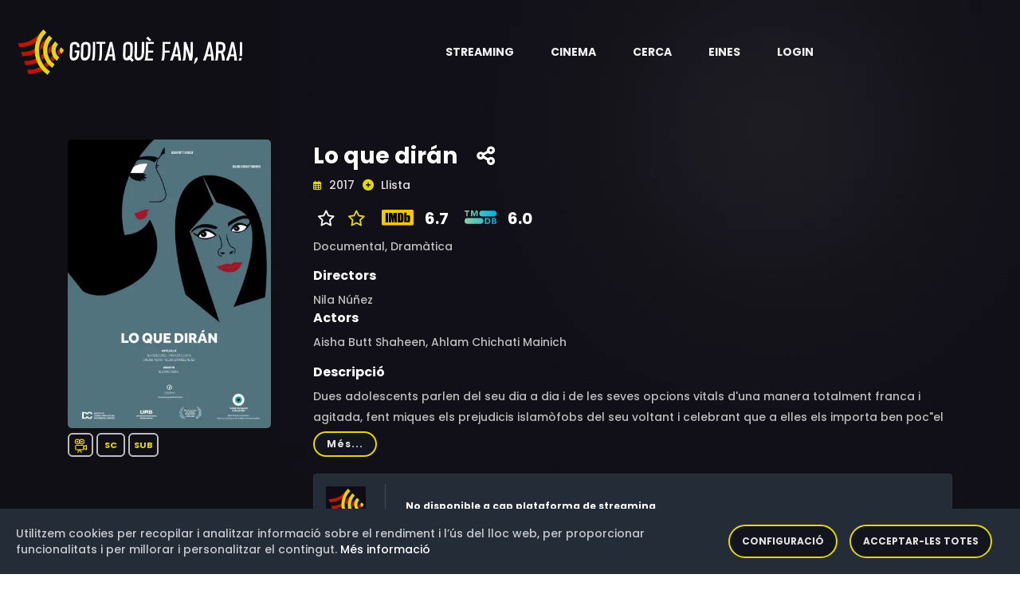

--- FILE ---
content_type: text/html;charset=UTF-8
request_url: https://goitaquefanara.cat/item/U36qCoMB0RoJ2OlCfQcr
body_size: 7331
content:
<!doctype html>
<html xmlns="http://www.w3.org/1999/xhtml"
      class="no-js" lang="ca-ES">
<head>

    <!-- Generic resources -->
    
    <!-- HTML Meta Tags -->
    <meta charset="utf-8">
    <meta http-equiv="x-ua-compatible" content="ie=edge">
    <title>Lo que dirán</title>
    <meta name="description" content="Dues adolescents parlen del seu dia a dia i de les seves opcions vitals d&#39;una manera totalment franca i agitada, fent miques els prejudicis islamòfobs del seu voltant i celebrant que a elles els importa ben poc&quot;el que diran&quot;.">
    <meta name="viewport" content="width=device-width, initial-scale=1">
    <!-- Twitter tags -->
    <meta name="twitter:card" content="summary_large_image">
    <meta property="twitter:url" content="https://goitaquefanara.cat/item/U36qCoMB0RoJ2OlCfQcr">
    <meta name="twitter:site" content="@goitaquefem">
    <meta name="twitter:title" content="Lo que dirán">
    <meta name="twitter:description" content="Dues adolescents parlen del seu dia a dia i de les seves opcions vitals d&#39;una manera totalment franca i agitada, fent miques els prejudicis islamòfobs del seu voltant i celebrant que a elles els importa ben poc&quot;el que diran&quot;.">
    
    <meta name="twitter:image" content="https://goitaquefanara.cat/images/U36qCoMB0RoJ2OlCfQcr">
    
    <!-- Open Graph tags -->
    <meta property="og:site_name" content="Goitaquefanara.cat">
    <meta property="og:url" content="https://goitaquefanara.cat/item/U36qCoMB0RoJ2OlCfQcr">
    <meta property="og:title" content="Lo que dirán"/>
    <meta property="og:description" content="Dues adolescents parlen del seu dia a dia i de les seves opcions vitals d&#39;una manera totalment franca i agitada, fent miques els prejudicis islamòfobs del seu voltant i celebrant que a elles els importa ben poc&quot;el que diran&quot;."/>
    
    <meta property="og:image" content="https://goitaquefanara.cat/images/U36qCoMB0RoJ2OlCfQcr"/>
    <meta property="og:image:type" content="image/webp"/>
    

    <meta property="og:locale" content="ca_ES"/>
    
    <meta property="og:image:width" content="400"/>
    <meta property="og:image:height" content="568"/>
    
    <meta property="og:type" content="video.movie"/>
    
    
    <meta property="og:video"/>
    <meta property="video:actor" content="Aisha Butt Shaheen, Ahlam Chichati Mainich"/>
    <meta property="video:director" content="Nila Núñez"/>
    <meta property="video:release_date" content="2017"/>
    
    <meta property="video:tag" content="Documental, Dramàtica"/>
    
    

    <link rel="shortcut icon" type="image/x-icon" href="/img/logos/black_icon.webp">

    <!-- CSS here -->
    <link rel="stylesheet" type="text/css" href="https://cdnjs.cloudflare.com/ajax/libs/bootstrap/4.6.0/css/bootstrap.min.css">
    <link rel="stylesheet" as="style" type="text/css" href="https://cdnjs.cloudflare.com/ajax/libs/font-awesome/6.1.0/css/all.min.css">
    <link rel="stylesheet" type="text/css" href="https://cdnjs.cloudflare.com/ajax/libs/OwlCarousel2/2.3.4/assets/owl.theme.default.min.css">
    <link rel="stylesheet" type="text/css" href="https://cdnjs.cloudflare.com/ajax/libs/OwlCarousel2/2.3.4/assets/owl.carousel.min.css">
    <link rel="stylesheet" type="text/css" href="/css/custom-202510201246.css">
    <link rel="stylesheet" type="text/css" href="/css/responsive-202510201246.css">
    <link rel="stylesheet" as="style" type="text/css" href="https://cdnjs.cloudflare.com/ajax/libs/magnific-popup.js/1.1.0/magnific-popup.min.css">
    <link rel="preload" as="style" type="text/css" href="https://cdnjs.cloudflare.com/ajax/libs/bootstrap-social/4.6.1/bootstrap-social.min.css">
    <link rel="stylesheet" type="text/css" href="/css/gdpr-202510201246.css">
    <link rel="stylesheet" type="text/css" href="https://fonts.googleapis.com/css2?family=Poppins:ital,wght@0,400;0,500;0,600;0,700;0,800;0,900;1,400;1,500;1,600;1,700;1,800&display=swap">



    <!-- Generic Scripts -->
    

    <!-- JS here -->
    <script src="/js/constants-202510201246.js" async></script>
    <script src="/js/popper.min.js"></script>
    <script src="https://cdnjs.cloudflare.com/ajax/libs/jquery/3.6.0/jquery.min.js" ></script>
    <script src="https://cdnjs.cloudflare.com/ajax/libs/bootstrap/4.6.0/js/bootstrap.min.js" async></script>
    <script src="https://cdnjs.cloudflare.com/ajax/libs/OwlCarousel2/2.3.4/owl.carousel.min.js"></script>
    <script src="https://cdnjs.cloudflare.com/ajax/libs/odometer.js/0.4.8/odometer.min.js"></script>
    <script src="https://cdnjs.cloudflare.com/ajax/libs/slick-carousel/1.8.1/slick.min.js"></script>
    <script src="https://cdnjs.cloudflare.com/ajax/libs/wow/1.1.2/wow.min.js" async></script>
    <script src="https://cdnjs.cloudflare.com/ajax/libs/aos/2.3.4/aos.js" async></script>
    <script src="https://cdnjs.cloudflare.com/ajax/libs/magnific-popup.js/1.1.0/jquery.magnific-popup.min.js" async></script>

    <script defer src="/js/gdpr-202510201246.js"></script>
    <script defer src="/js/gdpr-lang-ca-202510201246.js"></script>

    <script>
        authorizationKey = "Authorization";
        authorizationValue = "5UE0Tw7PV3rq9mfOgHGlYNF0dqj3UeO9MhSmyXX+FO2qeMyPaiG0BiVB6BO2x+UybRdn1fhjN1AW\/Bfl5mng1RrQNWz8r5vCaO1eM+3R2V+UDSQ29lYESSPNX8ue1mIjX8gYbdm1rMoDU8YQEBaIj\/xaiEV30IMByTUZ1YlQSAAgRPpVlDx+obc62fw8vUZbx7WqM0CKQl5hSJtyoO9o2ppbaM1plo6udlzAQaQzFad8I3laOBkX4Sm93GUQyElI";
    </script>

    
        <!-- Google Tag Manager -->
        <script>(function(w,d,s,l,i){w[l]=w[l]||[];w[l].push({'gtm.start':
                new Date().getTime(),event:'gtm.js'});var f=d.getElementsByTagName(s)[0],
            j=d.createElement(s),dl=l!='dataLayer'?'&l='+l:'';j.async=true;j.src=
            'https://www.googletagmanager.com/gtm.js?id='+i+dl;f.parentNode.insertBefore(j,f);
        })(window,document,'script','dataLayer','GTM-K48G655');</script>
        <!-- End Google Tag Manager -->
    


    <!-- default styles -->
    <link href="https://cdn.jsdelivr.net/gh/kartik-v/bootstrap-star-rating@4.1.2/css/star-rating.min.css" media="all"
          rel="stylesheet" type="text/css"/>

    <!-- with v4.1.0 Krajee SVG theme is used as default (and must be loaded as below) - include any of the other theme CSS files as mentioned below (and change the theme property of the plugin) -->
    <link href="https://cdn.jsdelivr.net/gh/kartik-v/bootstrap-star-rating@4.1.2/themes/krajee-svg/theme.css"
          media="all" rel="stylesheet" type="text/css"/>

    <!-- important mandatory libraries -->
    <script src="https://cdn.jsdelivr.net/gh/kartik-v/bootstrap-star-rating@4.1.2/js/star-rating.min.js"
            type="text/javascript"></script>
    <!-- with v4.1.0 Krajee SVG theme is used as default (and must be loaded as below) - include any of the other theme JS files as mentioned below (and change the theme property of the plugin) -->
    <script src="https://cdn.jsdelivr.net/gh/kartik-v/bootstrap-star-rating@4.1.2/themes/krajee-svg/theme.js"></script>

    <!-- optionally if you need translation for your language then include locale file as mentioned below (replace LANG.js with your own locale file) -->
    <script src="https://cdn.jsdelivr.net/gh/kartik-v/bootstrap-star-rating@4.1.2/js/locales/LANG.js"></script>

</head>

<body class="bg-image" style="background-image: url('/img/bg/blog_bg.webp'); height: 100vh">


    <!-- Google Tag Manager (noscript) -->
    <noscript>
        <iframe src="https://www.googletagmanager.com/ns.html?id=GTM-K48G655"
                height="0" width="0" style="display:none;visibility:hidden"></iframe>
    </noscript>
    <!-- End Google Tag Manager (noscript) -->

<!-- header-area -->

    <header>
        <div id="sticky-header" class="menu-area transparent-header">
            <div class="container custom-container">
                <div class="row">
                    <div class="col-12">
                        <div class="mobile-nav-toggler"><i class="fas fa-bars"></i></div>
                        <div class="menu-wrap">
                            <nav class="menu-nav show">
                                <div class="logo">
                                    <a aria-label="Aneu a la pàgina principal" href="/">
                                        <img alt="Logotip de Goitaquefanara" src="/img/logos/logo.webp" class="logo">
                                    </a>
                                </div>
                                <div class="logo-item android-logo" style="display: none">
                                    <a title="Descarrega't l'aplicació per a dispositius mòbils Android" target="_blank" href="https://play.google.com/store/apps/details?id=com.basetis.goitaplay" aria-label="Streaming" role="button" aria-haspopup="true" aria-expanded="true">
                                        <i class="fa-brands fa-android logo-item-i"></i>
                                    </a>
                                </div>
                                <div class="logo-item ios-logo" style="display: none">
                                    <a title="Descarrega't l'aplicació per a dispositius mòbils iOS" target="_blank" href="https://apps.apple.com/es/app/goita-play/id1641314865" aria-label="Streaming" role="button" aria-haspopup="true" aria-expanded="true">
                                        <i class="fa-brands fa-apple logo-item-i"></i>
                                    </a>
                                </div>
                                <script>
                                    const iosLogo = document.querySelector(".ios-logo");
                                    const androidLogo = document.querySelector(".android-logo");
                                    // Hide logos when is necessary
                                    if (/Android/i.test(navigator.userAgent)) {
                                        if (iosLogo) {
                                            iosLogo.style.display = "none";
                                        }
                                        if (androidLogo) {
                                            androidLogo.style.display = "block";
                                        }
                                    }
                                    if (/iPhone|iPad/i.test(navigator.userAgent)) {
                                        if (iosLogo) {
                                            iosLogo.style.display = "block";
                                        }
                                        if (androidLogo) {
                                            androidLogo.style.display = "none";
                                        }
                                    }
                                </script>
                                <div class="nav navbar-nav navbar-wrap main-menu d-none d-lg-flex">
                                    <ul class="navigation">
                                        <li class="menu-item-has-children" >
                                            <a href="#" aria-label="Streaming" role="button" aria-haspopup="true" aria-expanded="true"> <span class="nav-label">Streaming</span> <span class="caret"></span></a>
                                            <ul class="submenu">
                                                <li><a href="/news">Novetats</a></li>
                                                <li><a href="/catalog">Catàleg</a></li>
                                                <li><a href="/potentialProviders">Potencials</a></li>
                                                <li><a href="/statistics/streaming">Estadístiques</a></li>
                                                <li><a href="/olds">Darrers dies</a></li>
                                            </ul>
                                        </li>
                                        <li class="menu-item-has-children" >
                                            <a href="#" aria-label="Cinema" role="button" aria-haspopup="true" aria-expanded="true"> <span class="nav-label">Cinema</span> <span class="caret"></span></a>
                                            <ul class="submenu">
                                                <li><a href="/cinema">Cartellera</a></li>
                                                <li><a href="/cinema/theater">Cinemes</a></li>
                                                <li><a href="/cinema/cycle">Cicles de cinema</a></li>
                                                <li><a href="/statistics/cinema">Estadístiques</a></li>
                                            </ul>
                                        </li>
                                        <li><a href="#" data-toggle="modal" data-target="#search-modal">Cerca</a></li>
                                        <li class="menu-item-has-children">
                                            <a href="#" aria-label="Eines" role="button" aria-haspopup="true" aria-expanded="true"> <span class="nav-label">Eines</span> <span class="caret"></span></a>
                                            <ul class="submenu">
                                                <li><a href="/tools/chrome">Google Chrome</a></li>
                                                <li><a href="/tools/firefox">Firefox</a></li>
                                                <li><a href="/tools/ios">iOS</a></li>
                                                <li><a href="/tools/android">Android</a></li>
                                                <li><a href="/tools/alexa">Alexa</a></li>
                                            </ul>
                                        </li>
                                        
                                        <li><a href="/login">Login</a></li>
                                        
                                    </ul>
                                </div>
                            </nav>
                        </div>
                        <div class="mobile-menu">
                            <div class="close-btn"><i class="fas fa-times"></i></div>

                            <nav class="menu-box">
                                <div class="nav-logo"><a href="/"><img alt="Logotip de Goitaquefanara" src="/img/logos/logo.webp" class="logo"></a>
                                </div>
                                <div class="menu-outer">
                                    <!--Here Menu Will Come Automatically Via Javascript / Same Menu as in Header-->
                                </div>
                                <div class="social-links">
                                    <ul class="clearfix">
                                        <li><a href="#"><span class="fab fa-twitter"></span></a></li>
                                        <li><a href="#"><span class="fab fa-facebook-square"></span></a></li>
                                        <li><a href="#"><span class="fab fa-pinterest-p"></span></a></li>
                                        <li><a href="#"><span class="fab fa-instagram"></span></a></li>
                                        <li><a href="#"><span class="fab fa-youtube"></span></a></li>
                                    </ul>
                                </div>
                            </nav>
                        </div>
                        <!-- Mobile Menu  -->

                        <div class="menu-backdrop"></div>
                        <!-- End Mobile Menu -->

                        <!-- Modal Search -->
                        <div class="modal fade" id="search-modal" tabindex="-1" role="dialog" aria-hidden="true">
                            <div class="modal-dialog" role="document">
                                <div class="modal-content">
                                    <form action="/search">
                                        <input name="text" id="textToFind" type="text" placeholder="Títol, actor o director">
                                        <button aria-label="Cerca"><i class="fas fa-search"></i></button>
                                    </form>
                                </div>
                            </div>
                        </div>
                        <!-- Modal Search-end -->
                    </div>
                </div>
            </div>
        </div>
        <script>
            var token = null;
            var domain = "goitaquefanara.cat";

            function gdpr(){
                gdprCookieNotice({
                    locale: 'ca', //This is the default value
                    timeout: 200, //Time until the cookie bar appears
                    expiration: 30, //This is the default value, in days
                    domain: domain, //If you run the same cookie notice on all subdomains, define the main domain starting with a .
                    implicit: false, //Accept cookies on scroll
                    statement: '/cookies', //Link to your cookie statement page
                    performance: ['filters','gdprcookienotice'], //Cookies in the performance category.
                    analytics: ['ga','_ga'], //Cookies in the analytics category.
                    marketing: ['_fbp','personalization_id', 'muc_ads']
                });
            }

            function showAppAlert() {
                var cookieName = "rememberApp";
                var cookie = document.cookie.match('(^|;) ?' + cookieName + '=([^;]*)(;|$)');
                if (cookie==null) {
                    var android = false;

                    var alertHTML = '<div class="alert alert-info alert-dismissible fade show" role="alert">\n' +
                        '                <strong>Descarregueu-vos la nostra aplicació Android</strong>. La trobareu en <a style="color: black" href=""><strong><u>aquest enllaç</u></strong></a>\n' +
                        '                <button type="button" class="close" data-dismiss="alert" aria-label="Close">\n' +
                        '                    <span aria-hidden="true">&times;</span>\n' +
                        '                </button>\n' +
                        '            </div>';
                    var container = document.getElementById('alert-container')
                    if (container !== null) {
                        var alertHTML = null;
                        var android = false;
                        if (/Android/i.test(navigator.userAgent)) {
                            alertHTML = '<div class="alert alert-info alert-dismissible fade show" role="alert">\n' +
                                '                <strong>Descarregueu-vos la nostra aplicació per Android</strong>. La trobareu en <a style="color: black" href="https://play.google.com/store/apps/details?id=com.basetis.goitaplay"><strong><u>aquest enllaç</u></strong></a>\n' +
                                '                <button type="button" class="close" data-dismiss="alert" aria-label="Close">\n' +
                                '                    <span aria-hidden="true">&times;</span>\n' +
                                '                </button>\n' +
                                '            </div>';
                        }
                        if (/iPhone|iPad/i.test(navigator.userAgent)) {
                            alertHTML = '<div class="alert alert-info alert-dismissible fade show" role="alert">\n' +
                                '                <strong>Descarregueu-vos la nostra aplicació per iOS</strong>. La trobareu en <a style="color: black" href="https://apps.apple.com/es/app/goita-play/id1641314865"><strong><u>aquest enllaç</u></strong></a>\n' +
                                '                <button type="button" class="close" data-dismiss="alert" aria-label="Close">\n' +
                                '                    <span aria-hidden="true">&times;</span>\n' +
                                '                </button>\n' +
                                '            </div>';
                        }
                        if (alertHTML != null) {
                            container.innerHTML = alertHTML;
                            // Crea la cookie amb una caducitat de 30 dies
                            document.cookie = cookieName +'=true; max-age=2592000';
                        }
                    }
                }
            }
            document.addEventListener('DOMContentLoaded', function() {
                gdpr();
                showAppAlert();
            });

        </script>
    </header>

<!-- header-area-end -->

<!-- main-area -->
<main>

    <!-- movie-details-area -->
    <section class="movie-details-area">
        <input id="itemId" type="hidden" value="U36qCoMB0RoJ2OlCfQcr">
        <div class="container">
            <div id="alert-container">
            </div>
            <div class="row position-relative">
                <div class="col-xl-3 col-lg-4">
                    <div class="movie-poster">
                        <img alt="Imatge del cartell del títol" src="/images/U36qCoMB0RoJ2OlCfQcr" class="detail-poster-image"
                             onerror="this.onerror=null; this.src='/img/empty.jpg'">
                        <div style="padding-top: 10px; padding-bottom: 10px; ">
                            <span class="quality" style="padding: 5px 5px;"><img
                                    class="icon_yellow"
                                    src="/img/icons/movie.svg"
                                    width="18"
                                    height="18"
                                    data-toggle="tooltip"
                                    data-placement="bottom"
                                    title="Pel·lícula"
                                    alt="Pel·lícula"/></span>
                            
                            
                            <span class="quality"
                                  style="padding: 5px 8px"
                                  data-toggle="tooltip" data-placement="bottom" title="Sense classificació">SC</span>
                            

                            
                            <span class="quality" data-toggle="tooltip"
                                  data-placement="bottom" title="Aquest títol ha estat subtitulat al català">SUB</span>
                        </div>
                        
                    </div>
                </div>
                <div class="col-xl-9 col-lg-12">
                    <div class="movie-details-content">
                        <span class="item-tittle" data-toggle="tooltip" data-placement="bottom"
                              title="Creació: 5 de setembre de 2022 a les 00:41">Lo que dirán</span>
                        <span class="share-link">
                            <a aria-label="Compartiu-ho a xarxes" href="#" data-toggle="modal"
                               data-target="#social-modal">
                            <span data-toggle="tooltip"
                                  data-placement="bottom"  title="Compartiu-ho a xarxes socials"><i
                                    class="fas fa-share-alt"></i></span></a></span>

                        

                        

                        

                        <div class="modal fade" id="social-modal" tabindex="-1" role="dialog"
                             aria-labelledby="exampleModalLabel"
                             aria-hidden="true">
                            <div class="modal-dialog" role="document">
                                <div class="modal-content col-12">
                                    <div class="modal-body">
                                        <div class="icon-container1 d-flex">
                                            <div class="smd">
                                                <a target="_new"
                                                   href="https://www.facebook.com/dialog/share?app_id=1331248503952317&amp;display=popup&amp;href=https://goitaquefanara.cat/item/U36qCoMB0RoJ2OlCfQcr">
                                                    <i class="img-thumbnail fab fa-facebook fa-2x"
                                                       style="color:#3b5998;background-color: aliceblue"></i></a>
                                                <a target="_new"
                                                   href="https://twitter.com/intent/tweet?url=https://goitaquefanara.cat/item/U36qCoMB0RoJ2OlCfQcr&amp;text=Lo que dirán&amp;via=goitaquefem"
                                                   title="Twitter">
                                                    <i class=" img-thumbnail fab fa-twitter fa-2x"
                                                       style="color:#4c6ef5;background-color: aliceblue"></i></a>
                                                <a target="_new"
                                                   href="https://telegram.me/share/url?url=https://goitaquefanara.cat/item/U36qCoMB0RoJ2OlCfQcr&amp;text=Lo que dirán">
                                                    <i class="img-thumbnail fab fa-telegram fa-2x"
                                                       style="color:#4c6ef5;background-color: aliceblue"></i></a>
                                                <a target="_new"
                                                   href="https://api.whatsapp.com/send?text=Lo que dirán https://goitaquefanara.cat/item/U36qCoMB0RoJ2OlCfQcr">
                                                    <i class="img-thumbnail fab fa-whatsapp fa-2x"
                                                       style="color:#25D366;background-color: aliceblue"></i></a>
                                            </div>
                                        </div>
                                    </div>
                                </div>
                            </div>
                        </div>

                        <div class="banner-meta">
                            <ul>
                                <li class="release-time">
                                    <span><i class="far fa-calendar-alt"></i> <span>2017</span></span>
                                    
                                </li>
                                
                                
                                <li class="share">
                                    <a href="#" data-toggle="modal" data-target="#register-modal">
                                        <span id="favoriteIcon"><i class="fas fa-plus-circle"
                                                                   style="color:#e4d804;"></i></span>
                                        <span>Llista</span></a>
                                    <div class="modal fade" id="register-modal" tabindex="-1" role="dialog"
                                         aria-labelledby="exampleModalLabel2"
                                         aria-hidden="true">
                                        <div class="modal-dialog" role="document">
                                            <div class="modal-content col-12">
                                                <div class="modal-body">
                                                    <div class="smd">
                                                        <span>Per a poder afegir títols a la vostra llista abans us heu de registrar</span>
                                                    </div>
                                                </div>
                                            </div>
                                        </div>
                                    </div>
                                </li>
                                
                            </ul>
                        </div>
                        <div class="rating">
                            <ul>
                                
                                
                                    
                                    <li class="share">
                                        <span><i class="fa-regular fa-star" style="color:white;"></i></span>
                                        <a aria-label="Valoreu aquest títol" href="#" data-toggle="modal"
                                           data-target="#rating-modal">
                                            <i class=""></i>
                                            <span><i class="fa-regular fa-star" style="color:#e4d804;"></i></span></a>
                                    </li>
                                    <div class="modal fade" id="rating-modal" tabindex="-1" role="dialog"
                                         aria-labelledby="exampleModalLabel2"
                                         aria-hidden="true">
                                        <div class="modal-dialog" role="document">
                                            <div class="modal-content col-12">
                                                <div class="modal-body">
                                                    <div class="smd">
                                                        <span>Per a poder valorar un títol abans us heu de registrar</span>
                                                    </div>
                                                </div>
                                            </div>
                                        </div>
                                    </div>
                                
                                <li class="share">
                                    
                                        
                                            <a href="https://www.imdb.com/title/tt8496538" target="_blank">
                                                <img alt="Logotip de IMDB"
                                                     src="/img/logos/rating/IMDB.svg"/>
                                                <span>6.7</span>
                                            </a>
                                        
                                        
                                    
                                </li>
                                <li class="share">
                                    
                                        
                                            <a href="https://www.themoviedb.org/movie/532338" target="_blank">
                                                <img alt="Logotip de TMDB"
                                                     src="/img/logos/rating/TMDB.svg"/>
                                                <span>6.0</span>
                                            </a>
                                        
                                        
                                    
                                </li>
                            </ul>
                        </div>
                        
                        <div class="banner-meta">
                            <ul>
                                <li class="category">
                                    <span>Documental, </span><span>Dramàtica</span>
                                </li>
                            </ul>
                        </div>
                        <div class="banner-meta">
                            <span><h6>Directors</h6></span>
                            <div class="showmore_directors">
                                <p>Nila Núñez</p>
                            </div>
                            <span><h6>Actors</h6></span>
                            <div class="showmore_actors">
                                <p>Aisha Butt Shaheen, Ahlam Chichati Mainich</p>
                            </div>
                        </div>
                        <span><h6>Descripció</h6></span>
                        
                        <div>
                            <div class="showmore_description">
                                <p>Dues adolescents parlen del seu dia a dia i de les seves opcions vitals d&#39;una manera totalment franca i agitada, fent miques els prejudicis islamòfobs del seu voltant i celebrant que a elles els importa ben poc&quot;el que diran&quot;.</p>
                            </div>
                        </div>
                        
                        
                        <div>
                            <div class="movie-details-prime">
                                <ul>
                                    <li class="share"><img
                                            alt="Icona de títol no disponible a cap plataforma de Streaming"
                                            src="/img/logos/black_icon.webp" width="50" height="50"></li>
                                    <li class="streaming">
                                        <span class="title">No disponible a cap plataforma de streaming</span>
                                    </li>
                                </ul>
                            </div>
                        </div>
                        
                    </div>
                    <div style="float: right;font-size: 11px">
                        <br><span>Darrera actualització: 1 de gener de 2023 a les 12:42</span>
                        &nbsp;<a aria-label="Anar a la pàgina de metodologia" style="color: #e4d804" href="/methodology"
                                 data-toggle="tooltip"
                                 data-placement="bottom" title="Això què vol dir?"><i
                            style="float: right;font-size: 16px" class="fa-sharp fa-solid fa-circle-question"></i></a>
                    </div>
                </div>
            </div>
            

            
            <div class="modal fade" id="story-modal" tabindex="-1" role="dialog"
                 aria-hidden="true">
                <div class="modal-dialog modal-dialog-centered" role="document">
                    <div class="modal-content">
                        <div class="modal-header">
                            <button aria-label="Tanca" type="button" class="close"
                                    data-dismiss="modal">
                                <span aria-hidden="true" style="color: white">&times;</span>
                            </button>
                        </div>
                        <div class="modal-body">
                            <div class="container-fluid">
                                <div class="row">
                                    <table class="table table-sm">
                                        
                                    </table>
                                </div>
                            </div>
                        </div>
                    </div>

                </div>
            </div>
        </div>
    </section>
    <!-- movie-details-area-end -->

</main>
<!-- main-area-end -->

<!-- footer-area -->
<div>
    <footer>
        <div class="copyright-wrap">
            <div class="container">
                <div class="footer-menu-wrap">
                    <div class="row align-items-center">
                        <div class="col-lg-3">
                            <div class="footer-logo">
                                <a aria-label="Aneu a la pàgina principal" href="/"><img alt="Logotip de Goitaquefanara" src="/img/logos/logo.webp" width="226.5"></a>
                            </div>
                        </div>
                        <div class="col-lg-9">
                            <div class="footer-menu">
                                <nav>
                                    <div class="footer-search">
                                        <form action="/search">
                                            <input name="text" id="textToSearch" type="text" placeholder="Títol, actor o director">
                                            <button aria-label="Cerca"><i class="fas fa-search"></i></button>
                                        </form>
                                    </div>
                                </nav>
                            </div>
                        </div>
                    </div>
                </div>
                <div class="footer-quick-link-wrap">
                    <div class="row align-items-center">
                        <div class="col-md-12">
                            <div class="quick-link-list">
                                <ul>
                                    <li><a href="/methodology">Metodologia</a></li>
                                    <li><a href="/faq">FAQ</a></li>
                                    <li><a href="/updates">Actualitzacions</a></li>
                                    <li><a href="/press">Premsa</a></li>
                                    <li><a href="/legal-advice">Avís legal</a></li>
                                    <li><a href="/cookies">Política de cookies</a></li>
                                    <li><a href="/privacy">Política de privacitat</a></li>
                                </ul>
                            </div>
                        </div>
                    </div>
                    <div class="row align-items-center">
                        <div class="col-md-7">
                            <div class="footer-logo">
                                <br>Amb el suport de:&nbsp;&nbsp;&nbsp;&nbsp;
                                <a aria-label="Aneu a la pàgina de la Fundació .cat" href="https://fundació.cat/" target="_blank">
                                    <img alt="Logotip de Fundacio .cat" src="/img/logos/fundacio_cat.webp" width="175"></a>
                            </div>
                        </div>
                        <div class="col-md-5">
                            <div class="footer-social">
                                <ul>
                                    <li><a aria-label="Compte de Facebook" href="https://www.facebook.com/Goitaquefanara.cat/" title="Facebook"><i class="fab fa-facebook"></i></a></li>
                                    <li><a aria-label="Compte de Twitter" href="https://twitter.com/goitaquefem" title="Twitter"><i class="fab fa-twitter"></i></a></li>
                                    <li><a aria-label="Compte d'Instagram" href="https://www.instagram.com/goitaquefanaracat/" title="Instagram"><i class="fab fa-instagram"></i></a></li>
                                    <li><a aria-label="Compte de Telegram" href="https://t.me/goitaquefanaracat"><i class="fab fa-telegram" title="Telegram"></i></a></li>
                                    <li><a aria-label="Adreça de correu electrònic" href="/cdn-cgi/l/email-protection#4f2820263b2e3e3a2a292e212e3d2e382a2d0f28222e2623612c2022"><i class="fa fa-envelope"></i></a></li>
                                </ul>
                            </div>
                        </div>
                    </div>
                </div>
            </div>
        </div>
        <div class="copyright-wrap">
            <div class="container">
                <div class="row">
                    <div class="col-lg-6 col-md-6">
                        <div class="copyright-text">
                            <p>Versió: 3.9.0.202510201246</p>
                        </div>
                    </div>
                </div>
            </div>
        </div>
    </footer>
</div>
<!-- footer-area-end -->

<script data-cfasync="false" src="/cdn-cgi/scripts/5c5dd728/cloudflare-static/email-decode.min.js"></script><script src="/js/custom-202510201246.js"></script>
<script defer src="/js/carousel-202510201246.js" async></script>
<script src="/js/detail-202510201246.js"></script>
<script src="/js/jquery.showmore.min.js"></script>

<script defer src="https://static.cloudflareinsights.com/beacon.min.js/vcd15cbe7772f49c399c6a5babf22c1241717689176015" integrity="sha512-ZpsOmlRQV6y907TI0dKBHq9Md29nnaEIPlkf84rnaERnq6zvWvPUqr2ft8M1aS28oN72PdrCzSjY4U6VaAw1EQ==" data-cf-beacon='{"version":"2024.11.0","token":"7e57199b54904b388582cfafa83c0b3f","r":1,"server_timing":{"name":{"cfCacheStatus":true,"cfEdge":true,"cfExtPri":true,"cfL4":true,"cfOrigin":true,"cfSpeedBrain":true},"location_startswith":null}}' crossorigin="anonymous"></script>
</body>
</html>


--- FILE ---
content_type: text/css
request_url: https://goitaquefanara.cat/css/custom-202510201246.css
body_size: 11243
content:
.mt-10{margin-top:10px}.mb-10{margin-bottom:10px}body{font-family:'Poppins',sans-serif;font-weight:500;font-style:normal;font-size:14px;color:#bcbcbc}.img{max-width:100%;transition:all .3s ease-out 0}.f-left{float:left}.f-right{float:right}.fix{overflow:hidden}a,.button{-webkit-transition:all .3s ease-out 0;-moz-transition:all .3s ease-out 0;-ms-transition:all .3s ease-out 0;-o-transition:all .3s ease-out 0;transition:all .3s ease-out 0}a:focus,.btn:focus,.little_btn:focus,.button:focus{text-decoration:none;outline:0;box-shadow:none}a:hover,.portfolio-cat a:hover,.footer -menu li a:hover{color:#2b96cc;text-decoration:none}a,button{color:#1696e7;outline:medium none}button:focus,input:focus,input:focus,textarea,textarea:focus{outline:0}.uppercase{text-transform:uppercase}.capitalize{text-transform:capitalize}h1,h2,h3,h4,h5,h6{font-family:'Poppins',sans-serif;color:#fff;margin-top:0;font-style:normal;font-weight:700;text-transform:normal}h1 a,h2 a,h3 a,h4 a,h5 a,h6 a{color:inherit}h1{font-size:40px;font-weight:500}h2{font-size:35px}h3{font-size:28px}h4{font-size:22px}h5{font-size:18px}h6{font-size:16px}ul{margin:0;padding:0}li{list-style:none}p{font-size:14px;font-weight:500;line-height:26px;color:#bcbcbc;margin-bottom:15px}hr{border-bottom:1px solid #eceff8;border-top:0 none;padding:0}label{color:#7e7e7e;cursor:pointer;font-size:14px;font-weight:400}*::-moz-selection{background:#d6b161;color:#fff;text-shadow:none}::-moz-selection{background:#444;color:#fff;text-shadow:none}::selection{background:#444;color:#fff;text-shadow:none}*::-moz-placeholder{color:#555;font-size:14px;opacity:1}*::placeholder{color:#555;font-size:14px;opacity:1}.theme-overlay{position:relative}.theme-overlay::before{background:#1696e7 none repeat scroll 0 0;content:"";height:100%;left:0;opacity:.6;position:absolute;top:0;width:100%}.separator{border-top:1px solid #f2f2f2}.navbar-wrap>ul>li.active>a,.navbar-wrap>ul>li:hover>a,.mobile-menu .navigation li.active>a,.header-lang form .icon,.banner-content .sub-title,.banner-content .title>span,.banner-meta ul li.release-time>span>i,.banner-meta ul li.category>a:hover,.section-title .sub-title,.movie-content .top .date,.movie-content .bottom ul li .quality,.movie-content .bottom ul li>span i,.movie-content .top .title a:hover,.ucm-active .owl-nav button:hover,.ucm-active-two .owl-nav button:hover,.tr-movie-menu-active button.active,.footer-menu nav .navigation li:hover>a,.quick-link-list ul li a:hover,.footer-social ul li a:hover,.copyright-text>p>a,.mobile-menu .social-links li a:hover,.header-top-link .quick-link li a:hover,.header-top-link .header-social li a:hover,.header-top-subs>p>span,.movie-item-two .movie-content .title a:hover,.movie-content-bottom ul li.tag a:hover,.breadcrumb-content .breadcrumb li a,.breadcrumb-content .title>span{color:#e4d804}.scroll-top,.btn:hover,.little_btn:hover,.navbar-wrap>ul>li .submenu li a::before,.title-style-two .sub-title::before,.services-list ul li .icon::before,.tr-movie-menu-active button::before,.tr-movie-menu-active button::after{background:#e4d804}.btn{user-select:none;-moz-user-select:none;background:#12151e none repeat scroll 0 0;border:2px solid #e4d804;border-radius:50px;color:#e3dfdf;cursor:pointer;display:inline-block;font-size:12px;font-weight:700;letter-spacing:1px;line-height:1.5;margin-bottom:0;padding:16px 34px;text-align:center;text-transform:uppercase;touch-action:manipulation;transition:all .3s ease 0;vertical-align:middle;white-space:nowrap;max-width:200px}.btn>i{margin-right:7px}.little_btn{user-select:none;-moz-user-select:none;background:#12151e none repeat scroll 0 0;border:2px solid #e4d804;border-radius:50px;color:#e3dfdf;cursor:pointer;display:inline-block;font-size:12px;font-weight:700;line-height:1.5;margin-bottom:0;margin-right:10px;padding:5px 15px;text-align:center;text-transform:uppercase;touch-action:manipulation;transition:all .3s ease 0;vertical-align:middle;white-space:nowrap;max-width:200px}.little_btn_disabled{user-select:none;-moz-user-select:none;background:#e4d804 none repeat scroll 0 0;border:2px solid #e4d804;border-radius:50px;color:#12151e;cursor:pointer;display:inline-block;font-size:12px;font-weight:700;line-height:1.5;margin-bottom:0;margin-right:10px;padding:5px 15px;text-align:center;text-transform:uppercase;touch-action:manipulation;transition:all .3s ease 0;vertical-align:middle;white-space:nowrap;max-width:200px}.little_btn>i{margin-right:7px}.header-action .header-btn .btn:hover,.btn:hover{color:#1e1b29}.header-action .header-btn .little_btn:hover,.little_btn:hover{color:#1e1b29}.breadcrumb>.active{color:#888}.slick-slide:focus{outline:0}.scroll-top{width:50px;height:50px;line-height:50px;position:fixed;bottom:105%;right:50px;font-size:16px;border-radius:50%;z-index:99;color:#171d22;text-align:center;cursor:pointer;transition:1s ease;border:0;opacity:0}.scroll-top.open{bottom:30px;opacity:1}.scroll-top::after{position:absolute;z-index:-1;content:'';top:100%;left:5%;height:10px;width:90%;opacity:1;background:radial-gradient(ellipse at center,rgba(0,0,0,0.25) 0,rgba(0,0,0,0) 80%)}.scroll-top:hover{background:#171d22;color:#fff}.custom-container{max-width:1420px}.transparent-header{position:absolute;left:0;top:0;width:100%;z-index:9;height:auto;padding:20px 0}.menu-nav{display:flex;align-items:center;justify-content:flex-start}.navbar-wrap{display:flex;flex-grow:1}.navbar-wrap>ul{display:flex;flex-direction:row;flex-wrap:wrap;margin-left:auto;margin-right:auto}.navbar-wrap>ul>li{display:block;position:relative}.navbar-wrap>ul>li>a{font-size:14px;font-weight:700;text-transform:uppercase;color:#f0f0f0;padding:38px 23px;display:block;line-height:1;position:relative;z-index:1;user-select:none}.main-menu .navigation li.menu-item-has-children .dropdown-btn{display:none}.header-action>ul{display:flex;align-items:center;margin-left:10px}.header-action>ul>li{position:relative;margin-left:30px}.header-action>ul>li:first-child{margin-left:0}.header-action>ul>li.header-search>a{padding-right:10px}.header-action>ul>li>a{color:#fff;font-size:14px}.navbar-wrap>ul>li .submenu{position:absolute;z-index:9;border-radius:0;border:0;-webkit-box-shadow:0 13px 25px -12px rgb(0 0 0 / 25%);-moz-box-shadow:0 13px 25px -12px rgba(0,0,0,0.25);box-shadow:0 13px 25px -12px rgb(0 0 0 / 25%);display:block;left:0;opacity:0;padding:18px 0;right:0;top:100%;visibility:hidden;min-width:230px;border:1px solid #283846;background:#1b252e;box-shadow:0 30px 70px 0 rgb(26 36 45 / 59%);margin:0;transform:scale(1,0);transform-origin:0 0;-webkit-transition:all .3s ease-in-out;-moz-transition:all .3s ease-in-out;-ms-transition:all .3s ease-in-out;-o-transition:all .3s ease-in-out;transition:all .3s ease-in-out}.navbar-wrap>ul>li .submenu li{margin-left:0;text-align:left;display:block}.navbar-wrap>ul>li .submenu li a{padding:10px 20px 10px 25px;display:block;font-weight:500;color:#f0f0f0;position:relative;-webkit-transition:all .3s ease-in-out;-moz-transition:all .3s ease-in-out;-ms-transition:all .3s ease-in-out;-o-transition:all .3s ease-in-out;transition:all .3s ease-in-out}.navbar-wrap>ul>li .submenu li a::before{content:"";position:absolute;left:20px;width:0;height:2px;top:20px;-webkit-transition:all .3s ease-in-out;-moz-transition:all .3s ease-in-out;-ms-transition:all .3s ease-in-out;-o-transition:all .3s ease-in-out;transition:all .3s ease-in-out}.navbar-wrap>ul>li .submenu li:hover>a{padding-left:45px}.navbar-wrap>ul>li .submenu li:hover>a::before{width:15px}.navbar-wrap ul li:hover>.submenu{opacity:1;visibility:visible;transform:scale(1)}.header-lang form{display:flex;align-items:center}.header-lang form .icon{font-size:18px;margin-right:6px}.header-lang form select{background:transparent;border:0;color:#fff;text-transform:uppercase;font-weight:700;outline:0}.header-lang form select option{color:#1a1a1e}.header-action ul li.header-lang{padding-left:15px;margin-left:15px}.header-action ul li.header-lang::before{content:"|";position:absolute;left:-1px;top:50%;transform:translateY(-50%);color:#fff;opacity:.12}.header-action .header-btn .btn{color:#fff;font-size:14px;padding:10px 34px}.sticky-menu{left:0;padding:0;margin:auto;position:fixed;top:0;width:100%;z-index:99;background:#171d22;-webkit-animation:1000ms ease-in-out 0 normal none 1 running fadeInDown;animation:1000ms ease-in-out 0 normal none 1 running fadeInDown;-webkit-box-shadow:0 10px 15px rgba(25,25,25,0.1);box-shadow:0 10px 15px rgba(25,25,25,0.1);border-radius:0}.header-top-wrap{background:#12151e}.header-top-subs>p{margin-bottom:0;font-size:12px;color:#c3c3c3}.header-top-link,.header-top-link .quick-link,.header-top-link .header-social{display:flex;align-items:center;flex-wrap:wrap}.header-top-link{justify-content:flex-end}.header-top-link .quick-link li{position:relative}.header-top-link .quick-link li+li{padding-left:13px;margin-left:11px}.header-top-link .quick-link li+li::before{content:"|";position:absolute;left:0;top:50%;transform:translateY(-50%);color:#616161;font-size:12px}.header-top-link .quick-link li a{font-size:12px;font-weight:500;color:#c3c3c3;display:block}.header-top-link .header-social{margin-left:10px}.header-top-link .header-social li{flex:0 0 32px;width:32px}.header-top-link .header-social li a{display:block;width:100%;height:40px;line-height:40px;text-align:center;font-size:11px;color:#c3c3c3;position:relative}.header-top-link .header-social li a::before{content:"";position:absolute;left:0;bottom:0;width:100%;height:1px;background:#e4d804;-webkit-transition:all .3s ease-out 0;-moz-transition:all .3s ease-out 0;-ms-transition:all .3s ease-out 0;-o-transition:all .3s ease-out 0;transition:all .3s ease-out 0;opacity:0}.header-top-link .header-social li a:hover{background:#20212b}.header-top-link .header-social li a:hover::before{opacity:1}.header-style-two{position:relative}.header-style-two .menu-area{background:#252631;padding:8px 0}.header-style-two .navbar-wrap>ul{margin-right:0}.header-style-two::after{content:"";position:absolute;background-image:url(../img/bg/header_bottom_shape.png);left:0;right:0;bottom:-20px;max-width:1499px;height:28px;background-repeat:no-repeat;margin:0 auto}.header-style-two .menu-area.sticky-menu{padding:0}.header-style-two .navbar-wrap>ul>li .submenu{border:1px solid #323344;background:#252631}.header-style-two .header-action .footer-search form{margin-left:0}.header-style-two .header-action ul li.header-lang::before{display:none}.header-style-two .header-action ul li.header-lang{padding-left:0;margin-left:30px}#search-modal{background-color:rgba(23,26,33,.95)}#search-modal .modal-dialog{position:absolute;top:50%;left:50%;-webkit-transform:translate(-50%,-50%);-moz-transform:translate(-50%,-50%);-ms-transform:translate(-50%,-50%);-o-transform:translate(-50%,-50%);transform:translate(-50%,-50%);border:0;outline:0;margin:0;min-width:700px}#search-modal .modal-dialog .modal-content{background:0;-webkit-box-shadow:none;-moz-box-shadow:none;box-shadow:none;border:0}#search-modal .modal-dialog .modal-content form{width:100%;position:relative}#search-modal .modal-dialog .modal-content form input{width:100%;font-size:36px;border:0;border-bottom:3px solid rgba(255,255,255,.1);background:0;color:#fff;padding:0 85px 12px 40px}#search-modal .modal-dialog .modal-content form input::-moz-placeholder{font-size:35px}#search-modal .modal-dialog .modal-content form input::placeholder{font-size:35px}#search-modal .modal-dialog .modal-content form button{position:absolute;right:40px;margin-bottom:0;font-size:30px;background:0;border:0;cursor:pointer;color:#e4d804;top:8px}.modal-backdrop{z-index:1}.modal-open .header-top{z-index:2}.nav-outer .mobile-nav-toggler{position:relative;float:right;font-size:40px;line-height:50px;cursor:pointer;display:none;color:#fff;margin-right:30px;top:15px}.nav-logo img{width:150px}.mobile-menu{position:fixed;right:0;top:0;width:300px;padding-right:30px;max-width:100%;height:100%;opacity:0;visibility:hidden;z-index:99;border-radius:0;transition:all 700ms ease;-moz-transition:all 700ms ease;-webkit-transition:all 700ms ease;-ms-transition:all 700ms ease;-o-transition:all 700ms ease;-webkit-transform:translateX(101%);-ms-transform:translateX(101%);transform:translateX(101%)}.mobile-menu .navbar-collapse{display:block !important}.mobile-menu .nav-logo{position:relative;padding:30px 25px;text-align:left}.mobile-menu-visible{overflow:hidden}.mobile-menu-visible .mobile-menu{opacity:1;visibility:visible;-webkit-transform:translateX(0);-ms-transform:translateX(0);transform:translateX(0)}.mobile-menu .navigation li.current>a:before{height:100%}.menu-backdrop{position:fixed;right:0;top:0;width:100%;height:100%;z-index:2;transition:all 700ms ease;-moz-transition:all 700ms ease;-webkit-transition:all 700ms ease;-ms-transition:all 700ms ease;-o-transition:all 700ms ease;opacity:0;visibility:hidden;background:#171d22}.mobile-menu-visible .menu-backdrop{opacity:.80;visibility:visible}.mobile-menu .menu-box{position:absolute;left:0;top:0;width:100%;height:100%;max-height:100%;overflow-y:auto;overflow-x:hidden;background:#171d22;padding:0;z-index:5;box-shadow:-9px 0 14px 0 rgb(0 0 0 / 6%)}.mobile-menu-visible .mobile-menu .menu-box{opacity:1;visibility:visible}.mobile-menu .close-btn{position:absolute;right:25px;top:32px;line-height:30px;width:35px;text-align:center;font-size:20px;color:#fff;cursor:pointer;z-index:10;-webkit-transition:all .9s ease;-o-transition:all .9s ease;transition:all .9s ease}.mobile-menu-visible .mobile-menu .close-btn{-webkit-transform:rotate(360deg);-ms-transform:rotate(360deg);transform:rotate(360deg)}.mobile-menu .navigation{position:relative;display:block;width:100%;float:none}.mobile-menu .navigation li{position:relative;display:block;border-top:1px solid rgb(255 255 255 / 10%)}.mobile-menu .navigation>li:last-child{border-bottom:1px solid rgb(255 255 255 / 10%)}.mobile-menu .navigation li>ul>li:first-child{border-top:1px solid rgb(255 255 255 / 10%)}.mobile-menu .navigation li>a{position:relative;display:block;line-height:24px;padding:10px 25px;font-size:15px;font-weight:500;color:#fff;text-transform:capitalize;-webkit-transition:all 500ms ease;-o-transition:all 500ms ease;transition:all 500ms ease;border:0}.mobile-menu .navigation li ul li>a{font-size:15px;margin-left:20px;text-transform:capitalize}.mobile-menu .navigation li ul li ul li a{margin-left:40px}.mobile-menu .navigation li ul li ul li ul li a{margin-left:60px}.mobile-menu .navigation li>a:before{content:'';position:absolute;left:0;top:0;height:0;-webkit-transition:all 500ms ease;-o-transition:all 500ms ease;transition:all 500ms ease}.mobile-menu .navigation li.menu-item-has-children .dropdown-btn{position:absolute;right:6px;top:6px;width:32px;height:32px;text-align:center;font-size:16px;line-height:32px;color:#fff;background:#2f373e;cursor:pointer;border-radius:2px;-webkit-transition:all 500ms ease;-o-transition:all 500ms ease;transition:all 500ms ease;z-index:5}.mobile-menu .navigation li.menu-item-has-children .dropdown-btn.open{-webkit-transform:rotate(90deg);-ms-transform:rotate(90deg);transform:rotate(90deg)}.mobile-menu .navigation li>ul,.mobile-menu .navigation li>ul>li>ul{display:none}.mobile-menu .social-links{position:relative;text-align:center;padding:30px 25px}.mobile-menu .social-links li{position:relative;display:inline-block;margin:0 10px 10px}.mobile-menu .social-links li a{position:relative;line-height:32px;font-size:16px;color:#fff;-webkit-transition:all 500ms ease;-o-transition:all 500ms ease;transition:all 500ms ease}.menu-area .mobile-nav-toggler{position:relative;float:right;font-size:30px;cursor:pointer;line-height:1;color:#fff;display:none;margin-top:7px}.breadcrumb-bg{padding:270px 0 240px;background-position:center;background-size:cover;position:relative;z-index:1}.breadcrumb-bg::before{content:"";position:absolute;left:0;top:0;width:100%;height:100%;background:#04081a;background:-webkit-linear-gradient(to right,#04081a,transparent);background:linear-gradient(to right,#04081a,transparent);opacity:.66}.breadcrumb-bg::after{content:"";position:absolute;left:0;top:0;width:100%;height:146px;background:#000;background:-webkit-linear-gradient(to bottom,#000,transparent);background:linear-gradient(to bottom,#000,transparent);opacity:.66}.breadcrumb-content{text-align:center}.breadcrumb-content .title{font-size:60px;line-height:1.3;margin-bottom:8px}.breadcrumb-content .breadcrumb{display:-ms-flexbox;display:flex;-ms-flex-wrap:wrap;flex-wrap:wrap;padding:0;margin-bottom:0;list-style:none;background-color:transparent;border-radius:0;justify-content:center}.breadcrumb-content .breadcrumb li{text-transform:uppercase;font-weight:600;color:#fff}.breadcrumb-content .breadcrumb li+li{padding-left:14px}.breadcrumb-content .breadcrumb li+li::before{content:"|";color:#fff;padding-right:14px}.banner-bg{padding:295px 0 273px;background-position:center;background-size:cover}.banner-content .sub-title{font-size:26px;margin-bottom:10px}.banner-content .title{font-size:60px;line-height:1.2;margin-bottom:29px}.banner-meta{margin-bottom:35px}.banner-meta ul{display:flex;flex-wrap:wrap}.banner-meta ul li{display:flex;align-items:center;margin-top:5px;margin-bottom:1px;margin-right:10px}.banner-meta ul li:last-child{margin-right:0}.banner-meta ul li.category>a{font-size:14px;font-weight:500;color:#e3dfdf}.banner-meta ul li.category>a+a{margin-left:5px}.banner-meta ul li.release-time>span{font-size:14px;font-weight:500;color:#e3dfdf}.banner-meta ul li.release-time>span+span{margin-left:15px}.banner-meta ul li.release-time>span>i{font-size:12px;margin-right:5px}.slider-bg{background-position:top center;background-size:cover;padding:135px 0 120px}.slider-img>img{display:inline-block;border-radius:8px;box-shadow:0 1px 13px 0 rgba(25,25,25,0.004);max-width:100%;margin-right:-15px}.ucm-bg{padding:0;background-position:center;background-size:cover;position:relative;z-index:1}.ucm-bg::before{content:"";position:absolute;left:0;top:0;width:100%;height:100%;background:#100e17;opacity:.95}.ucm-bg-shape{position:absolute;left:0;top:0;width:100%;height:100%;background-position:center;background-size:cover}.section-title .sub-title{display:block;line-height:1;font-size:12px;font-weight:500;position:relative;margin-bottom:12px;letter-spacing:1px}.section-title .title{margin-bottom:0;font-size:20px}.section-title .little-title{margin-bottom:0;font-size:14px}.ucm-nav-wrap .nav-tabs{border:0}.ucm-nav-wrap .nav-tabs .nav-link,.movie-bg .tr-movie-menu-active button,.movie-filter-form select{border-radius:50px;background:#20212b;font-size:12px;font-weight:600;color:#e3dfdf;border:2px solid #2d303d;padding:11px 27px;margin-bottom:0;transition:none !important}.ucm-nav-wrap .nav-tabs li{margin-right:12px;margin-top:12px}.ucm-nav-wrap .nav-tabs li:last-child{margin-right:0}.ucm-nav-wrap .nav-tabs .nav-link.active,.movie-bg .tr-movie-menu-active button.active{color:#fff;border-color:#e4d804}.ucm-nav-wrap{display:flex;align-items:center;justify-content:flex-end;flex-wrap:wrap;margin-right:102px}.movie-bg .tr-movie-menu-active{display:flex;align-items:center;flex-wrap:wrap;justify-content:flex-end;margin-bottom:0}.movie-bg .tr-movie-menu-active button{box-shadow:none;margin:10px 5px 0;text-transform:capitalize}.movie-bg .tr-movie-menu-active button::before,.movie-bg .tr-movie-menu-active button::after{display:none}.movie-bg .tr-movie-menu-active button.active{text-shadow:none}.movie-page-meta{display:flex;align-items:center;justify-content:flex-end;flex-wrap:wrap}.movie-filter-form{margin:10px 0 0 5px}.movie-filter-form select{padding:11px 35px 11px 25px;outline:0;min-height:44px;box-shadow:none;background:#20212b url(../img/images/nw_selarw.png) no-repeat scroll 97.5% center;border-color:#e4d804}.custom-select:focus{border-color:#e4d804;box-shadow:none}.movie-poster img{max-width:100%;border-radius:5px}.movie-poster{position:relative}.movie-content .top{display:flex;align-items:center;justify-content:space-between;margin-bottom:5px;margin-top:5px}.movie-content .top .title{font-size:12px;font-weight:600;margin-bottom:0;flex-grow:1}.movie-content .top .date{margin-left:5px}.movie-content .bottom{margin-bottom:25px;margin-top:0}.movie-content .bottom ul{display:flex;align-items:center;justify-content:space-between}.quality{border:2px solid #bcbcbc;padding:5px 5px;line-height:1;font-weight:700;font-size:11px;text-transform:uppercase;border-radius:6px;user-select:none;color:#e4d804}.movie-content .bottom ul li{display:flex;align-items:center}.movie-content .bottom ul li .rating{margin-left:15px}.movie-content .bottom ul li>span{color:#bcbcbc;font-size:12px}.movie-content .bottom ul li>span i{margin-right:5px}.movie-content{padding-right:1px}.ucm-active .owl-nav,.ucm-active-two .owl-nav{position:absolute;top:-69px;right:0;background:#20212b;border:2px solid #2d303d;color:#e3dfdf;padding:9.5px 19px;border-radius:50px}.ucm-active.owl-carousel .owl-nav button.owl-prev,.ucm-active-two.owl-carousel .owl-nav button.owl-prev{padding-right:17px;margin-right:13px;position:relative}.ucm-active .owl-nav,.ucm-active-two .owl-nav{top:-50px;border-radius:6px;border:0;padding:2px 10px}.ucm-active .owl-nav button,.ucm-active-two .owl-nav button{position:relative;cursor:pointer;transition:.3s linear}.owl-carousel .owl-dots .active span{width:10px;height:10px;margin:5px 7px;background:#e4d804 !important;display:block}.owl-theme .owl-controls .owl-page{display:inline-block}.owl-theme .owl-controls .owl-page span{background:none repeat scroll 0 0 #869791;border-radius:20px;display:block;height:12px;margin:5px 7px;opacity:.5;width:12px}.ucm-bg2{padding:120px 0 90px;background-position:top center;background-size:cover}.title-style-three{position:relative;padding-bottom:20px}.title-style-three::before{content:"";position:absolute;left:0;bottom:0;background-image:url(../img/images/title_shape.png);width:98px;height:7px}.title-style-three .sub-title{font-weight:700;color:#bcbcbc}.movie-item-two{text-align:center;background:#1f1e24;padding:15px 15px 25px}.movie-item-two .movie-content{padding:0}.movie-item-two .movie-content>.rating{font-size:10px;letter-spacing:-.5px;color:#e4d804;margin-bottom:10px}.movie-item-two .movie-content .title{font-size:16px;font-weight:600;color:#d5d5d5;margin-bottom:12px}.movie-item-two .movie-content .rel{display:block;font-size:12px;color:#9d9b9b}.movie-content-bottom ul{display:flex;align-items:center;justify-content:space-between;padding-top:15px;margin-top:25px;position:relative}.movie-content-bottom ul::before{content:"";position:absolute;left:0;top:0;width:100%;height:1px;background:#000}.movie-content-bottom ul::after{content:"";position:absolute;left:0;top:1px;width:100%;height:1px;background:#27272f}.movie-content-bottom ul li.tag{display:flex;flex-wrap:wrap;flex-grow:1;margin-right:30px}.movie-content-bottom ul li.tag a{display:block;color:#4c5066;background:#02050a;font-size:12px;font-weight:700;padding:7px 12px;line-height:1;margin-right:10px}.movie-content-bottom ul li.tag a:last-child{margin-right:0}.movie-content-bottom ul li .like{font-size:13px;color:#9d9b9b}.movie-content-bottom ul li .like i{font-size:12px;margin-right:5px;color:#c77f01}.movie-bg{background-position:top center;background-size:cover;padding:120px 0 120px}.services-bg{background-position:center;background-size:cover;padding:120px 0}.services-img-wrap{position:relative}.services-img-wrap>img{max-width:100%}.services-img-wrap .download-btn{background:#e4d804;text-transform:uppercase;font-size:12px;font-weight:500;color:#14141d;letter-spacing:5px;position:absolute;bottom:65px;right:-70px;transform:rotate(90deg);padding:43px 49px;border-radius:6px}.download-btn img{max-width:24px;transform:rotate(-90deg)}.services-content-wrap{padding-left:40px}.title-style-two .sub-title{padding-left:53px;color:#e4e2e2}.title-style-two .sub-title::before{content:"";position:absolute;left:0;top:5px;width:40px;height:3px}.services-bg .title-style-two{padding-right:100px}.services-content-wrap>p{margin-bottom:45px}.services-list ul li{display:flex;align-items:center;padding-bottom:25px;margin-bottom:25px;border-bottom:1px dashed #38373c}.services-list ul li .icon{width:95px;height:95px;line-height:93px;text-align:center;border:1px dashed #e4d804;border-radius:50%;flex:0 0 95px;position:relative;font-size:38px;color:#fff;margin-right:20px;z-index:1}.services-list ul li .icon::before{content:"";position:absolute;left:5px;top:5px;right:5px;bottom:5px;border-radius:50%;z-index:-1;transition:.3s linear;opacity:0}.services-list ul li:hover .icon::before{opacity:1}.services-list ul li .content h5{font-size:18px;margin-bottom:10px}.services-list ul li .content p{margin-bottom:0}.services-list{padding-right:110px}.services-list ul li:last-child{margin-bottom:0;padding-bottom:0;border:0}.services-bg-two{padding:270px 0 120px;background-position:center;background-size:cover}.services-bg-two .services-content-wrap{padding-left:0;padding-right:50px}.services-bg-two .services-list{padding-right:0}.services-bg-two .services-img-wrap{text-align:right}.services-bg-two .services-img-wrap>img{max-width:100%;border-radius:8px;box-shadow:0 3px 24px 0 rgba(7,7,7,0.52)}.services-bg-two .services-img-wrap .download-btn{bottom:119px;right:auto;left:-63px;padding:28px 55px}.tr-movie-bg{background-position:top center;background-size:cover;padding:120px 0 60px}.tr-movie-bg2{background-position:top center;background-size:cover;padding:120px 0 120px}.tr-movie-menu-active{display:flex;align-items:center;flex-wrap:wrap;justify-content:center;margin-bottom:40px}.tr-movie-menu-active button{border:0;border-radius:4px;box-shadow:inset 0 3px 7px 0 rgba(0,0,0,0.77);background:#0b1110;font-size:13px;text-transform:uppercase;font-weight:700;color:#cdcaca;padding:17px 25px;position:relative;margin:0 7.5px 15px}.tr-movie-menu-active button::before,.tr-movie-menu-active button::after{content:"";position:absolute;left:0;top:50%;transform:translateY(-50%);width:2px;height:16px;transition:.3s linear;opacity:0}.tr-movie-menu-active button::after{left:auto;right:0}.tr-movie-menu-active button.active::before,.tr-movie-menu-active button.active::after{opacity:1}.tr-movie-menu-active button.active{text-shadow:0 3px 24px rgba(228,216,4,0.5)}.movie-item-row{justify-content:space-between}.movie-item-row .custom-col-{-ms-flex:0 0 19.2%;flex:0 0 19.2%;max-width:19.2%;width:100%;padding-right:15px;padding-left:15px}.movie-item-row .custom-col- .movie-item-two{margin-bottom:45px}.title-style-three.text-center{padding-bottom:30px}.title-style-three.text-center::before{right:0;margin:0 auto}.title-style-three.text-lg-left::before{left:0;right:auto;margin:0}.movie-item-three .movie-poster .overlay-btn li+li{margin-top:17px}.movie-item-three .movie-poster .overlay-btn li a{min-width:140px;padding:10px 34px;font-size:12px;text-transform:capitalize;font-weight:600;letter-spacing:0}.movie-item-three .movie-poster .overlay-btn li.rating{font-size:12px;color:#e4d804}.gallery-area.position-relative{z-index:1;padding:120px 0 0;margin-bottom:-150px}.gallery-bg{background-image:url(../img/bg/gallery_bg.jpg);background-position:top center;background-size:cover;position:absolute;left:0;top:0;width:100%;height:714px;z-index:-1}.gallery-item img{max-width:100%;display:inline-block}.gallery-item{text-align:center;max-width:1080px;margin:0 auto}.gallery-active .slick-active.slick-center{margin-top:0}.gallery-active .slick-slide{margin-top:80px;transition:.4s linear}.gallery-area .slider-nav{max-width:1080px;position:absolute;bottom:30px;left:0;right:0;margin:0 auto;text-align:center;display:flex;align-items:center;justify-content:space-between}.slider-nav>span{text-transform:uppercase;font-size:12px;font-weight:600;color:#bebebe;cursor:pointer;transition:.3s linear}.slider-nav>span.slick-next i{margin-left:5px}.slider-nav>span.slick-prev i{margin-right:5px}.slider-nav>span:hover{color:#e4d804}.pagination-wrap ul{display:flex;align-items:center;flex-wrap:wrap}.pagination-wrap ul li a{display:block;font-size:14px;color:#c2c2c2;font-weight:600;padding:10px 20px;border:1.5px solid #c2c2c2}.pagination-wrap ul li.active a,.pagination-wrap ul li a:hover{color:#171d22;border-color:#e4d804;background:#e4d804}.live-bg{background-position:left center;background-size:cover;padding:120px 0 120px}.live-bg .title-style-two .sub-title{color:#656363}.live-bg .title-style-two .title{color:#1e1b29}.live-movie-img{margin-left:70px}.live-movie-img img{max-width:initial}.live-movie-content>p{color:#6a6a6a;margin-bottom:0}.live-fact-wrap{display:flex;align-items:center;flex-wrap:wrap;margin-top:30px;margin-bottom:24px}.live-fact-wrap .resolution h2{font-size:60px;text-shadow:0 3px 24px rgba(160,160,160,0.09);line-height:1;margin-bottom:0;color:#d81c2b;-webkit-text-fill-color:white;-webkit-text-stroke-width:2px;-webkit-text-stroke-color:#d81c2b}.live-fact-wrap .resolution{margin-right:35px;margin-bottom:15px}.active-customer{margin-bottom:15px}.active-customer h4{font-size:38px;color:#1e1b29;text-shadow:0 3px 4px rgba(30,30,30,0.18);line-height:.8;margin-bottom:5px}.active-customer>p{margin-bottom:0;font-size:16px;font-weight:700;color:#1e1b29;line-height:1}.live-movie-content>.btn{box-shadow:0 3px 24px 0 rgba(160,160,160,0.5);background:#e4d804;color:#1e1b29}.live-movie-content>.btn:hover{background:transparent;box-shadow:none}.movie-details-area{background-position:top center;background-size:cover;padding:175px 0 120px}.movie-details-img{position:relative}.movie-details-img .popup-video{position:absolute;left:50%;top:50%;transform:translate(-50%,-50%);z-index:1}.movie-details-img img{border-radius:5px}.movie-details-content{margin-left:23px}.movie-details-content h5{font-size:26px;margin-bottom:10px}.movie-details-content h2{font-size:60px;margin-bottom:20px}.movie-details-content .banner-meta{margin-bottom:15px}.movie-details-content h2>span,.movie-details-prime ul li.share a:hover{color:#e4d804}.movie-details-content p{margin-bottom:0}.movie-details-prime ul{display:flex;align-items:center;background:#242c38;border-radius:4px;border:1px solid #343434;padding:15px 15px 15px;margin-top:15px;flex-wrap:wrap}.movie-details-prime ul li.share{padding-right:25px;margin-right:25px;position:relative;text-align:center}.movie-details-prime ul li.share::before{content:"";position:absolute;right:0;top:50%;transform:translateY(-50%);width:1px;height:56px;background:#fff;opacity:.15}.movie-details-prime ul li.share a{display:block;color:#bcbcbc;font-size:12px;font-weight:500}.movie-details-prime ul li.share a i{display:block;margin-bottom:7px;font-size:16px;color:#fff}.movie-details-prime ul li.streaming h6{font-size:16px;margin-bottom:5px}.movie-details-prime ul li.streaming span{display:block;color:#bcbcbc;font-size:12px}.movie-details-prime ul li.streaming span.title{display:block;color:white;font-size:12px;font-weight:bold}.movie-details-prime ul li.streaming span.expired{display:block;color:white;font-size:12px;font-weight:bold}.movie-details-prime ul li.watch{margin-left:auto}.movie-details-prime ul li.watch .btn{font-size:10px;padding:10px 20px;letter-spacing:0;background:transparent}.movie-details-prime ul li.watch .btn:hover{background:#e4d804}.movie-details-prime ul li.watch span.title{display:block;color:white;font-size:12px;font-weight:bold}.movie-details-prime ul li.social a{display:block;width:36px;height:36px;border-radius:50%;box-shadow:inset 0 4px 9px 0 rgba(0,0,0,0.25);background-color:#12151e;text-align:center;line-height:36px;font-size:12px;color:#bcbcbc;margin-right:8px}.movie-details-btn .download-btn{background:#e4d804;text-transform:uppercase;font-size:12px;font-weight:500;color:#14141d;letter-spacing:5px;position:absolute;bottom:65px;right:-50px;transform:rotate(90deg);padding:43px 49px;border-radius:6px}.episode-bg{background-position:top center;background-size:cover;padding:120px 0 115px}.episode-top-wrap{display:flex;align-items:flex-end;justify-content:space-between;padding-bottom:25px;position:relative;margin-bottom:35px;flex-wrap:wrap}.episode-watch-wrap::after,.episode-top-wrap::before{content:"";position:absolute;left:0;bottom:0;width:100%;height:2px;background-color:#000;box-shadow:0 1px 3px 0 rgb(102 102 102 / 46%)}.episode-top-wrap .section-title .title{font-size:30px}.total-views-count p{margin-bottom:0;color:#e3dfdf}.total-views-count p i{margin-left:12px;color:#e4d804}.episode-watch-wrap .card{position:relative;display:-ms-flexbox;display:flex;-ms-flex-direction:column;flex-direction:column;min-width:0;word-wrap:break-word;background-color:transparent;background-clip:border-box;border:0;border-radius:0;margin-bottom:35px}.episode-watch-wrap .card .card-header{padding:0;margin-bottom:0;background-color:transparent;border-bottom:0;margin:0}.episode-watch-wrap .card .card-header button{border:0;background:transparent;display:flex;align-items:center;justify-content:space-between;padding:0;color:#e0e0e0}.episode-watch-wrap .card .card-header button .season{font-size:16px;font-weight:700;width:50%;flex:0 0 50%}.episode-watch-wrap .card-body ul li a:hover,.episode-watch-wrap .card-body ul li a i,.episode-watch-wrap .card .card-header button .video-count{color:#e4d804}.episode-watch-wrap .card .card-header button.collapsed .video-count{color:#9b9b9b}.episode-watch-wrap .card .card-body{padding:0}.episode-watch-wrap .card-body ul{margin-top:25px;background:#040406;padding:30px 30px 40px}.episode-watch-wrap .card-body ul li{padding-bottom:15px;margin-bottom:20px;border-bottom:1px solid #242426}.episode-watch-wrap .card-body ul li:last-child{margin-bottom:0}.episode-watch-wrap .card-body ul li .duration{float:right;color:#e3dfdf}.episode-watch-wrap .card-body ul li .duration i{color:#e4d804;margin-right:7px}.episode-watch-wrap .card-body ul li a{font-size:16px;font-weight:600;color:#c8c8c8}.episode-watch-wrap .card-body ul li a i{font-size:12px;margin-right:15px}.episode-watch-wrap .card:last-child{margin-bottom:0}.episode-watch-wrap{padding-bottom:20px;position:relative}.episode-img img{max-width:100%}.movie-episode-wrap{margin-right:20px}.movie-history-wrap .title{font-size:24px;background:rgba(0,0,0,0.349);border:1px solid #29272f;padding:25px 40px;position:relative;margin-bottom:30px}.movie-history-wrap .title span{color:#e4d804}.movie-history-wrap p{margin-bottom:0;padding:0 35px}.movie-history-wrap{margin-top:75px}.pricing-bg{background-position:top center;background-size:cover;padding:120px 0 90px}.pricing-box-wrap{padding:0 80px}.pricing-box-item{box-shadow:0 3px 13px 0 rgba(0,0,0,0.14);background:#1f1e24;border:2px solid #1f1e24;padding:45px 40px 60px;transition:.3s linear}.pricing-box-item.active,.pricing-box-item:hover{border-radius:4px;border-color:#e4d804}.pricing-top{text-align:center;margin-bottom:45px}.pricing-top h6{text-transform:uppercase;font-size:12px;margin-bottom:0}.pricing-top .price{border-radius:4px;box-shadow:0 3px 5px 0 rgba(0,0,0,0.14),inset 0 3px 7px 0 rgba(0,0,0,0.31);max-width:138px;background:#e4d804;padding:25px 25px}.pricing-top .price h3{font-size:28px;color:#14141d;line-height:1;margin-bottom:7px}.pricing-top .price span{display:block;color:#14141d;font-weight:700;line-height:1}.pricing-list ul li{padding-bottom:15px;margin-bottom:25px;border-bottom:1px solid #414146;font-size:12px;color:#fff}.pricing-list ul li i{margin-right:10px}.pricing-list ul li span{float:right;padding-right:5px}.pricing-list ul li.quality span{color:#e4d804}.pricing-list ul li:last-child{margin-bottom:0}.pricing-btn{text-align:center;margin-top:40px}.pricing-btn .btn{text-transform:capitalize;letter-spacing:0;padding:12px 32px;background:#20212b}.pricing-btn .btn:hover{background:#e4d804}.tv-series-bg{background-position:center;background-size:cover;padding:120px 0 70px}.tr-movie-btn .btn{letter-spacing:0;background:#e4d804;color:#1a1e21}.tr-movie-btn .btn:hover{background:transparent;color:#fff}.blog-bg{background-position:top center;background-size:cover;padding:120px 0 0}.blog-post-item{background:#1f1e24;box-shadow:0 1px 7px 0 rgba(0,0,0,0.46);margin-bottom:50px}.blog-post-thumb img{border-radius:4px;max-width:100%}.blog-post-content{padding:30px}.blog-post-content .date,.blog-details-top-meta .user{display:block;margin-bottom:8px}.blog-post-content .date i,.blog-details-top-meta .user i{margin-right:5px;color:#e4d804}.blog-post-content .title{font-size:26px;font-weight:600;margin-bottom:20px}.blog-post-content .title a:hover,.blog-post-meta ul li a:hover{color:#e4d804}.blog-post-content p{margin-bottom:0}.blog-post-content ul{padding-bottom:1em !important;padding-left:1em !important;margin-left:1em}.blog-post-content li{list-style-type:disc !important}.blog-post-meta{display:flex;align-items:center;flex-wrap:wrap;justify-content:space-between;position:relative;padding-top:19px;margin-top:30px}.blog-post-meta::before{content:"";position:absolute;left:0;top:0;width:100%;height:2px;background-color:#000;box-shadow:0 1px 3px 0 rgba(102,102,102,0.46)}.blog-post-meta ul{display:flex;align-items:center;flex-wrap:wrap}.blog-post-meta ul li{position:relative;margin-top:10px;font-size:12px;color:#d0d0d0}.blog-post-meta ul li+li::before{content:"|";padding-left:15px;padding-right:15px;color:#6a6a6a}.blog-post-meta ul li i{color:#e4d804;margin-right:8px}.blog-post-meta ul li a{color:#d0d0d0}.blog-post-meta .read-more{margin-top:10px}.blog-post-meta .read-more a{font-size:14px;font-weight:600;color:#e4d804}.blog-post-meta .read-more a i{margin-left:5px}.blog-widget{background:#1f1e24;border-radius:4px;box-shadow:0 1px 7px 0 rgba(0,0,0,0.46);padding:40px 30px;margin-bottom:30px}.blog-widget:last-child{margin-bottom:0}.sidebar-search input{width:100%;background:#393939;border:0;padding:17px 80px 17px 25px;color:#fff}.sidebar-search input::placeholder{color:#bcbcbc;font-weight:500}.sidebar-search{position:relative}.sidebar-search button{position:absolute;right:0;top:0;width:55px;height:100%;border:0;font-size:16px;color:#100e17;background:#e4d804;padding:0}.sidebar-cat ul li{padding-bottom:15px;margin-bottom:20px;border-bottom:1px dashed #59595c}.sidebar-cat ul li:last-child{margin-bottom:0}.sidebar-cat ul li a{color:#c8c8c8}.sidebar-cat ul li span{float:right}.sidebar-cat ul li a:hover{color:#e4d804}.rc-post-item{display:flex;align-items:flex-start;margin-bottom:25px}.rc-post-item:last-child{margin-bottom:0}.rc-post-item .thumb{flex:0 0 100px;width:100px;margin-right:20px}.rc-post-item .thumb img{border-radius:3px}.rc-post-item .content{flex-grow:1}.rc-post-item .content .title{font-size:16px;font-weight:600;line-height:24px;margin-bottom:8px}.rc-post-item .content .title a:hover{color:#e4d804}.rc-post-item .content .date{display:block;font-size:12px}.rc-post-item .content .date i{color:#e4d804;margin-right:5px}.tag-list ul li{display:inline-block;margin:0 8px 10px}.tag-list ul li a{display:block;background:#393939;font-size:14px;color:#bcbcbc;padding:8px 13px;position:relative}.tag-list ul li a::before{content:"";position:absolute;left:-10px;top:0;width:0;height:100%;border-style:solid;border-width:0 0 35px 10px;border-color:transparent transparent #393939 transparent;-webkit-transition:all .3s ease-out 0;-moz-transition:all .3s ease-out 0;-ms-transition:all .3s ease-out 0;-o-transition:all .3s ease-out 0;transition:all .3s ease-out 0}.tag-list ul li a::after{content:"";position:absolute;right:-10px;top:0;width:0;height:100%;border-style:solid;border-width:0 0 35px 10px;border-color:transparent transparent transparent #393939;-webkit-transition:all .3s ease-out 0;-moz-transition:all .3s ease-out 0;-ms-transition:all .3s ease-out 0;-o-transition:all .3s ease-out 0;transition:all .3s ease-out 0}.tag-list ul li a:hover{color:#100e17;background:#e4d804}.tag-list ul li a:hover::before{border-color:transparent transparent #e4d804 transparent}.tag-list ul li a:hover::after{border-color:transparent transparent transparent #e4d804}.blog-details-wrap .blog-post-meta ul li+li::before{display:none}.blog-details-wrap .blog-post-meta ul li+li{margin-left:15px}.blog-post-meta .blog-details-tags li>span{font-size:12px;font-weight:600}.blog-post-meta .blog-details-tags li>i{margin-right:5px}.blog-details-top-meta{display:flex;align-items:center;flex-wrap:wrap;margin-bottom:7px}.blog-details-top-meta .user a{color:#d0d0d0}.blog-details-top-meta span{position:relative}.blog-details-top-meta span+span::before{content:"|";padding:0 15px;color:#6a6a6a}.blog-details-wrap .blog-post-content>p{margin-bottom:15px}.blog-details-wrap blockquote{margin:35px 0 40px;background:#100e17;padding:35px 50px 35px 40px}.blog-details-wrap blockquote>i{float:left;font-size:55px;color:#e4d804;margin-right:30px;line-height:1}.blog-details-wrap blockquote p{margin-left:85px;font-size:20px;font-weight:600;font-style:italic;color:#eee;line-height:1.6;margin-bottom:18px}.blog-details-wrap blockquote figure{margin-left:85px;margin-bottom:0;font-size:14px;font-weight:600;color:#a4a1a1}.blog-details-wrap blockquote figure>span{position:relative;font-size:16px;color:#e4d804;padding-right:14px;margin-right:14px}.blog-details-wrap blockquote figure>span::before{content:"|";font-size:14px;position:absolute;right:-4px;top:50%;transform:translateY(-50%);color:#a4a1a1}.blog-img-wrap>.row{margin-left:-10px;margin-right:-10px}.blog-img-wrap>.row [class*="col-"]{padding-left:10px;padding-right:10px}.blog-img-wrap{margin-bottom:12px}.blog-img-wrap img{max-width:100%;margin-bottom:20px;box-shadow:0 5px 6px 0 rgba(0,0,0,0.19)}.blog-post-meta .blog-post-share a,.post-avatar-content ul li a{display:inline-block;height:30px;width:30px;line-height:30px;background:#385594;text-align:center;font-size:12px;border-radius:50%;color:#fff;margin-left:10px}.blog-post-meta .blog-post-share a:nth-child(2),.post-avatar-content ul li:nth-child(2) a{background:#4eabee}.blog-post-meta .blog-post-share a:last-child,.post-avatar-content ul li:last-child a{background:#cb2027}.blog-post-meta .blog-post-share a:first-child,.post-avatar-social a:first-child{margin-left:0}.avatar-post{background:#1f1e24;padding:40px 60px 40px 40px;display:flex;align-items:center;box-shadow:0 1px 7px 0 rgba(0,0,0,0.46)}.post-avatar-img{margin-right:30px;width:130px;flex:0 0 130px}.post-avatar-img img{max-width:100%;border-radius:50%}.post-avatar-content h5{font-size:18px;margin-bottom:10px;font-weight:600}.post-avatar-content ul{display:flex;align-items:center}.post-avatar-content ul li+li{margin-left:10px}.post-avatar-content ul li a{margin:0}.post-avatar-content p{color:#bcbcbc;font-weight:500;margin-bottom:15px}.blog-comment ul li{display:block;padding:30px;overflow:hidden;background:#1f1e24;margin-bottom:20px;box-shadow:0 1px 7px 0 rgba(0,0,0,0.46)}.blog-comment ul li .single-comment{display:flex;align-items:center}.comment-avatar-img{margin-right:25px;width:131px;flex:0 0 131px}.comment-avatar-img img{border-radius:50%;max-width:100%}.comment-avatar-info{overflow:hidden;margin-bottom:15px}.comment-avatar-info h5{font-size:18px;margin-bottom:0;display:inline-block;font-weight:600}.comment-avatar-info h5 span{font-size:12px;color:#d0d0d0;margin-left:10px;font-weight:500}.comment-reply-link{float:right;color:#fff;font-size:12px;font-weight:600;text-transform:capitalize}.comment-reply-link i{margin-left:7px;color:#e4d804}.comment-text p{margin-bottom:0;padding-right:35px;color:#bcbcbc}.blog-comment ul li.comment-reply{margin-left:60px}.blog-comment ul li:last-child{margin-bottom:0}.comment-reply-link:hover{color:#e4d804}.newsletter-bg{background-position:center;background-size:cover}.newsletter-inner-wrap{padding:45px 80px}.newsletter-content h4{font-size:30px;text-transform:uppercase;color:#171d22;margin-bottom:0}.newsletter-content p{margin-bottom:0;color:#171d22}.newsletter-form{position:relative}.newsletter-form input{width:100%;border:2px solid #faf9f7;background:#fff;box-shadow:0 3px 4px 0 rgba(30,30,30,0.17);padding:17px 25px;padding-right:215px;border-radius:4px}.newsletter-form input::placeholder{color:#a0a0a0}.newsletter-form button{position:absolute;right:2px;top:2px;bottom:2px;border-radius:4px;background:#171d22;border-color:#171d22;color:#e4d804;font-size:14px;padding:15px 34px}.contact-bg{background-position:top center;background-size:cover;padding:120px 0}.widget-title .title{font-size:20px;font-weight:600;line-height:1;position:relative;margin-bottom:0;padding-bottom:18px}.widget-title .title::before{content:"";position:absolute;left:0;bottom:0;width:40px;height:3px;background:#e4d804;border-radius:1.5px}.contact-form{padding:10px 10px 10px;border:1px solid #232226}.contact-form input,.contact-form textarea{width:100%;border:1px solid #1f1e24;background:#1f1e24;border-radius:4px;color:#bcbcbc;box-shadow:0 1px 7px 0 rgba(0,0,0,0.46);font-weight:500;padding:14px 25px;margin-bottom:10px;transition:.3s linear}.contact-form select{border-radius:50px;background:#20212b;font-size:12px;font-weight:600;color:#e3dfdf;border:2px solid #2d303d;padding:11px 27px;margin-bottom:0;transition:none !important}.contact-form select{padding:11px 35px 11px 25px;outline:0;min-height:44px;box-shadow:none;background:#20212b url(../img/images/nw_selarw.png) no-repeat scroll 97.5% center;border-color:#e4d804}.contact-form input::placeholder,.contact-form textarea::placeholder{color:#bcbcbc;font-weight:500}.contact-form textarea{min-height:50px}.contact-form input:focus,.contact-form textarea:focus{border-color:#e4d804}.contact-info-wrap{background:#1f1e24;padding:40px 34px 60px;box-shadow:0 1px 7px 0 rgba(0,0,0,0.46)}.contact-info-wrap>p{padding-bottom:25px;margin-bottom:30px;border-bottom:1px solid #313035}.contact-info-wrap>p span{font-weight:600;color:#fafafa}.contact-info-list ul li{display:flex;align-items:center;padding-bottom:20px;margin-bottom:20px;border-bottom:1px solid #313035}.contact-info-list ul li:last-child{margin-bottom:0}.contact-info-list .icon{width:46px;height:46px;flex:0 0 46px;text-align:center;font-size:16px;color:#1f1e24;background:#e4d804;line-height:46px;border-radius:50%;margin-right:15px}.contact-info-list li>p{margin-bottom:0}.contact-info-list li>p span{color:#e5e5e5;margin-right:5px;font-weight:600}#map{min-height:439px;background-position:center;background-size:cover;cursor:pointer}.footer-top-wrap{background-image:url(../img/bg/footer_bg.webp);background-position:center;background-size:cover;padding:40px 0 25px}.footer-menu nav{display:flex;align-items:center;justify-content:flex-end}.footer-menu nav .navigation{display:flex;align-items:center;flex-wrap:wrap}.footer-menu nav .navigation li{margin-right:27px}.footer-menu nav .navigation li:last-child{margin-right:0}.footer-menu nav .navigation li a{display:block;text-transform:uppercase;color:#c3c3c3;font-weight:700;padding:10px 10px;line-height:1}.footer-search form{min-width:285px;position:relative;margin-left:30px}.footer-search form input{width:100%;border:0;background:#12151e;color:#fff;padding:14px 20px;font-size:12px;border-radius:30px;padding-right:60px;box-shadow:inset 0 4px 9px 0 rgba(0,0,0,0.25)}.footer-search form input::placeholder{color:#656870;font-weight:500;font-size:12px}.footer-search form button{position:absolute;right:20px;top:50%;transform:translateY(-50%);border:0;background:transparent;font-size:12px;color:#e4d804;padding:0}.footer-search form button::before{content:"|";position:absolute;left:-15px;top:50%;transform:translateY(-50%);color:#656870;opacity:.34}.footer-menu-wrap{position:relative;padding-bottom:35px}.footer-menu-wrap::before{content:"";position:absolute;left:0;bottom:-1px;width:100%;height:1px;background-color:#12151e;box-shadow:0 3px 0 0 rgba(143,143,143,0.14)}.quick-link-list ul,.footer-social ul{display:flex;align-items:center;flex-wrap:wrap}.quick-link-list ul li{margin-right:50px;margin:5px 50px 5px 0}.quick-link-list ul li:last-child{margin-right:0}.quick-link-list ul li a{color:#bcbcbc;display:block;font-weight:500;font-size:13px;text-transform:uppercase;user-select:none}.footer-social ul{justify-content:flex-end}.footer-social ul li{margin-right:8px}.footer-social ul li:last-child{margin-right:0}.footer-social ul li a{display:block;width:36px;height:36px;border-radius:50%;box-shadow:inset 0 4px 9px 0 rgba(0,0,0,0.25);background-color:#12151e;text-align:center;line-height:36px;font-size:12px;color:#bcbcbc}.footer-quick-link-wrap{padding-top:40px}.copyright-wrap{background:#171d22;padding:25px 0}.copyright-text>p{margin-bottom:0;font-size:13px;color:#bcbcbc;line-height:24px}.payment-method-img img{max-width:100%}#preloader{background-color:#171d22;height:100%;width:100%;position:fixed;z-index:1;margin-top:0;top:0;z-index:99}#loading-center{width:100%;height:100%;position:relative}#loading-center-absolute{position:absolute;left:50%;top:50%;-webkit-transform:translate(-50%,-50%);transform:translate(-50%,-50%)}.ucm-bg-icons{padding:120px 0 70px;background-position:center;background-size:cover;position:relative;z-index:1}.ucm-bg-icons::before{content:"";position:absolute;left:0;top:0;width:100%;height:100%;background:#100e17;opacity:.95}.icons-item{margin-bottom:0}.icons-content{padding:0}.icons-img-wrap>.row{margin-left:-10px;margin-right:-10px}.icons-img-wrap>.row [class*="col-"]{padding-left:10px;padding-right:10px}.icons-img-wrap{margin-bottom:12px}.icons-img-wrap img{max-width:100%;margin-top:10px;margin-right:5px}.icons-content .sub-title{font-size:12px;margin-bottom:10px}img.disabled{opacity:.3}.banner-meta ul li.admin>a{display:block;line-height:1;font-size:12px;font-weight:500;position:relative;letter-spacing:1px;color:#2b96cc}.table-dark2,.table-dark2>td,.table-dark2>th{background-color:transparent}.table-dark2{color:#fff;background-color:transparent}.table-dark2 td,.table-dark2 th,.table-dark2 thead th{border-color:transparent}.catalog-title{font-size:12px;position:relative;margin-bottom:0;padding-bottom:18px}.catalog-title a{font-weight:600;position:relative;margin-bottom:0;padding-bottom:18px;color:#fff}.catalog-title a>i span{font-weight:600;position:relative;margin-bottom:0;font-family:'Poppins',sans-serif;margin-top:0;font-size:14px;background-color:transparent;padding-top:1px;color:#777575}.catalog-title label{margin-top:0;margin-bottom:0;font-size:20px;background-color:transparent;font-family:'Poppins',sans-serif;font-weight:600;padding-top:1px;color:#fff}.enabled::before{content:"";position:absolute;left:0;bottom:0;width:50px;height:3px;background:#e4d804;border-radius:1.5px}.catalog-title .disabled{margin-top:0;margin-bottom:0;background-color:transparent;font-family:'Poppins',sans-serif;padding-top:1px;color:#777575}.logo{width:300px;height:auto}.logo-item{width:auto;height:auto}.logo-item-i{color:whitesmoke}.detail-poster-image{width:300px;height:auto}.list-poster-image{width:160px;height:227px}.nav-tabs .nav-link:focus,.nav-tabs .nav-link:hover{border-color:#e9ecef #e9ecef #dee2e6}.nav-tabs .nav-item.show .nav-link,.nav-tabs a{color:#fff;border-color:#dee2e6 #dee2e6 #fff}.nav-tabs .nav-item.show .nav-link,.nav-tabs .nav-link.active{color:#111;background-color:#fff;border-color:#dee2e6 #dee2e6 #fff}#social-modal .modal-dialog{position:absolute;top:50%;left:50%;-webkit-transform:translate(-50%,-50%);-moz-transform:translate(-50%,-50%);-ms-transform:translate(-50%,-50%);-o-transform:translate(-50%,-50%);transform:translate(-50%,-50%);border:0;outline:0;margin:0}#social-modal .modal-dialog .modal-content{border-radius:13px;background:#242c38;border:1px solid #343434}#social-modal .modal-dialog .modal-body{color:#3b3b3b}#social-modal .modal-dialog .img-thumbnail{border-radius:33px;width:40px;height:40px;margin-left:5px}#social-modal .modal-dialog .fab:before{position:relative;top:2px}#social-modal .modal-dialog .smd{width:auto;font-size:small;text-align:center}.banner-meta ul li.share>a{position:relative;text-align:center;font-size:14px;font-weight:500;color:#e3dfdf}.rating ul{display:flex;flex-wrap:wrap}.rating ul li{display:flex;margin-right:5px;margin-left:5px}.rating ul li>a{position:relative;text-align:center;font-size:14px;font-weight:500;color:#e3dfdf}.rating ul li>img{width:40px;text-align:center;font-size:20px;color:#e4d804;margin-top:-5px}.rating ul li>span{font-family:'Poppins',sans-serif;color:white;font-style:normal;font-weight:700;text-align:center;font-size:20px;margin-bottom:5px}.rating ul li>a{font-family:'Poppins',sans-serif;color:white;font-style:normal;font-weight:700;text-align:center;font-size:20px;margin-right:0;margin-left:0;margin-bottom:5px}.rating ul li>a>img{width:40px;text-align:center;font-size:20px;color:#e4d804;margin-top:-5px;margin-left:10px}.rating ul li>a>span{font-family:'Poppins',sans-serif;color:white;font-style:normal;font-weight:700;text-align:center;font-size:20px;margin-left:10px;margin-bottom:5px}.rating ul li.share>span>i{color:#e4d804;margin-right:5px}.banner-meta ul li.share>a>span>i{color:#e4d804;margin-right:5px}#rating-modal .modal-dialog{position:absolute;top:50%;left:50%;-webkit-transform:translate(-50%,-50%);-moz-transform:translate(-50%,-50%);-ms-transform:translate(-50%,-50%);-o-transform:translate(-50%,-50%);transform:translate(-50%,-50%);border:0;outline:0;margin:0}#rating-modal .modal-dialog .modal-content{border-radius:13px;background:#242c38;border:1px solid #343434}#rating-modal .modal-dialog .modal-body{color:#3b3b3b}#rating-modal .modal-dialog .smd{width:auto;font-size:small;text-align:center;margin-bottom:10px}#rating-modal .modal-dialog .smd>img{width:66px;text-align:center;font-size:20px;color:#e4d804;margin-top:-5px}#rating-modal .modal-dialog .smd>span{font-family:'Poppins',sans-serif;color:#fff;font-style:normal;font-weight:700;text-align:center;font-size:20px;margin-left:10px}#rating-modal .modal-dialog .modal-body{color:#3b3b3b}#register-modal .modal-dialog{position:absolute;top:50%;left:50%;-webkit-transform:translate(-50%,-50%);-moz-transform:translate(-50%,-50%);-ms-transform:translate(-50%,-50%);-o-transform:translate(-50%,-50%);transform:translate(-50%,-50%);border:0;outline:0;margin:0}#register-modal .modal-dialog .modal-content{border-radius:13px;background:#242c38;border:1px solid #343434}#register-modal .modal-dialog .modal-body{color:#3b3b3b}#register-modal .modal-dialog .smd{width:auto;font-size:small;text-align:center;margin-bottom:10px}#register-modal .modal-dialog .smd>span{font-family:'Poppins',sans-serif;color:#fff;font-style:normal;font-weight:700;text-align:center;font-size:20px;margin-left:10px}.card-signin{border:0;border-radius:0rem;box-shadow:0 .5rem 1rem 0 rgba(0,0,0,0.1)}.card-signin .card-title{margin-bottom:2rem;font-weight:300;font-size:1.5rem}.card-signin .card-body{padding:2rem}.form-signin{width:100%}.form-signin .btn{border-radius:0rem;letter-spacing:.1rem;padding:1rem;transition:all .2s;font-family:'Poppins',sans-serif;font-weight:500;font-style:normal;font-size:14px}.form-label-group{position:relative;margin-bottom:1rem}.form-label-group input{height:auto}.form-label-group>input,.form-label-group>label{padding:var(--input-padding-y) var(--input-padding-x)}.form-label-group>label{position:absolute;top:0;left:0;display:block;width:100%;margin-bottom:0;line-height:1.5;color:#495057;border:1px solid transparent;border-radius:.25rem;transition:all .1s ease-in-out}.form-control:focus{box-shadow:10px 0 0 0 #fff !important}.btn-google{color:white;background-color:#ea4335;border:0}.btn-apple{color:black;background-color:white;border:0}.btn-facebook{color:white;background-color:#3b5998;border:0}.btn-twitter{color:white;background-color:#1d9bf0;border:0}.hidden{display:none}.visible{display:block}.fa-red{color:red}.fa-yellow{color:#e4d804}.item-tittle{font-family:'Poppins',sans-serif;color:#fff;margin-top:0;font-style:normal;font-weight:700;font-size:28px}.share-link{margin-left:20px}.share-link>a{font-size:26px;color:white}.showmore_content{position:relative;overflow:hidden}.showmore_trigger{width:100%;height:45px;line-height:45px;cursor:pointer}.showmore_trigger span{user-select:none;-moz-user-select:none;background:#12151e none repeat scroll 0 0;border:2px solid #e4d804;border-radius:50px;color:#e3dfdf !important;cursor:pointer;display:inline-block;font-size:12px;font-weight:700;letter-spacing:1px;line-height:1.5;margin-bottom:0;padding:5px 15px;text-align:center;touch-action:manipulation;transition:all .3s ease 0;vertical-align:middle;white-space:nowrap;max-width:200px}.error{color:#e4d804}ul li.icon>span{background:transparent;color:#fff;border:2px solid #fff;font-size:11px;font-weight:700;width:34.5px;height:30.5px}.icon_yellow{filter:invert(75%) sepia(63%) saturate(742%) hue-rotate(8deg) brightness(102%) contrast(97%)}.icon_black{filter:invert(0) sepia(90%) saturate(7500%) hue-rotate(177deg) brightness(93%) contrast(109%)}.icon_white{filter:invert(100%) sepia(0) saturate(7500%) hue-rotate(156deg) brightness(103%) contrast(101%)}#potential-providers-modal .modal-dialog{max-width:600px}#potential-providers-modal .modal-dialog .modal-content{border-radius:13px;background:#242c38;border:1px solid #343434}#potential-providers-modal .modal-dialog .modal-body{color:#bcbcbc}#potential-providers-modal .modal-dialog .modal-body span.title{display:block;color:white;font-size:12px;font-weight:bold}#potential-providers-modal .modal-dialog .modal-body .row{margin-bottom:10px}#potential-providers-modal .modal-dialog .modal-body .table>tbody>tr>td,.table>tbody>tr>th{border-top:0}#potential-providers-modal .modal-dialog .modal-body .table .quality{border:2px solid #bcbcbc;padding:5px 5px;line-height:1;font-weight:700;font-size:11px;text-transform:uppercase;align-items:center;justify-content:space-between;color:#e4d804;border-radius:6px;user-select:none}#potential-providers-modal .modal-dialog .modal-body .btn{font-size:10px;padding:13px 26px;letter-spacing:0;background:transparent}#potential-providers-modal .modal-dialog .modal-body .btn{font-size:10px;padding:13px 26px;letter-spacing:0;background:transparent}#potential-providers-modal .modal-dialog .modal-body .btn:hover{background:#e4d804}#potential-providers-modal .modal-dialog .footer{padding:.75rem;border-top:1px solid #dee2e6;border-bottom-right-radius:calc(.3rem - 1px);border-bottom-left-radius:calc(.3rem - 1px)}.search-input{width:100%;font-size:16px;border:0;border-bottom:3px solid rgba(255,255,255,.1);background:0;color:#fff;padding:0 85px 12px 40px}.search-input::-moz-placeholder{font-size:15px}.search-input::placeholder{font-size:15px}.truncate-text{overflow:hidden;text-overflow:ellipsis;display:-webkit-box;-webkit-line-clamp:2;line-clamp:2;-webkit-box-orient:vertical;width:123px}.tooltip-inner{background-color:#e4d804;color:black;font-size:12px;font-weight:bold;opacity:1;filter:alpha(opacity=100)}.bs-tooltip-bottom .arrow::before,.bs-tooltip-auto[x-placement^="bottom"] .arrow::before{border-bottom-color:black}.buttons-html5{user-select:none;-moz-user-select:none;border-radius:50px;color:#e3dfdf;cursor:pointer;display:inline-block;font-size:12px;font-weight:700;letter-spacing:1px;line-height:1.5;margin-bottom:0;padding:5px 15px;text-align:center;text-transform:uppercase;touch-action:manipulation;transition:all .3s ease 0;vertical-align:middle;white-space:nowrap;max-width:200px}.sorting_disabled{color:white}.dataTables_wrapper .dataTables_length label{color:white !important}.dataTables_wrapper .dataTables_length select{color:white !important;border:1px solid #aaa !important;border-radius:3px !important;background-color:black !important;padding:4px !important}#map{height:600px;width:610px}.popup-black-background .leaflet-popup-content-wrapper{background-color:black;color:white}.leaflet-popup-content-wrapper,.leaflet-popup-tip-container .leaflet-popup-tip{background-color:black}.zoom-button{border:0;cursor:pointer;font-size:1rem;margin:5px;padding:5px;background:#1f1e24;color:whitesmoke}.zoom-button:hover{background-color:#e4d804;color:black}#story-modal .modal-dialog .modal-content{border-radius:13px;background:#242c38;border:1px solid #343434}#story-modal .modal-dialog .modal-body{color:whitesmoke}#story-modal .modal-dialog .modal-body span.title{display:block;color:white;font-size:12px;font-weight:bold}#story-modal .modal-dialog .modal-body .row{margin-bottom:10px}#story-modal .modal-dialog .modal-body .table>tbody>tr>td,.table>tbody>tr>th{border-top:0}#story-modal .modal-dialog .modal-body .table .quality{border:2px solid #bcbcbc;padding:5px 5px;line-height:1;font-weight:700;font-size:11px;text-transform:uppercase;align-items:center;justify-content:space-between;color:#e4d804;border-radius:6px;user-select:none}#story-modal .modal-dialog .modal-body .btn{font-size:10px;padding:13px 26px;letter-spacing:0;background:transparent}#story-modal .modal-dialog .modal-body .btn{font-size:10px;padding:13px 26px;letter-spacing:0;background:transparent}#story-modal .modal-dialog .modal-body .btn:hover{background:#e4d804}#story-modal .modal-dialog .footer{padding:.75rem;border-top:1px solid #dee2e6;border-bottom-right-radius:calc(.3rem - 1px);border-bottom-left-radius:calc(.3rem - 1px)}.timeline{position:relative;width:100%;max-width:1140px;margin:0 auto;padding:15px 0}.timeline::after{content:'';position:absolute;width:2px;background:#006e51;top:0;bottom:0;left:50%;margin-left:-1px}.timeline_container{padding:15px 30px;position:relative;background:inherit;width:50%}.timeline_container.left{left:0}.timeline_container.right{left:50%}.timeline_container::after{content:'';position:absolute;width:16px;height:16px;top:calc(50% - 8px);right:-8px;background:#fff;border:2px solid #006e51;border-radius:16px;z-index:1}.timeline_container.right::after{left:-8px}.timeline_container::before{content:'';position:absolute;width:50px;height:2px;top:calc(50% - 1px);right:8px;background:#006e51;z-index:1}.timeline_container.right::before{left:8px}.timeline_container .date{position:absolute;display:inline-block;top:calc(50% - 8px);text-align:center;font-size:14px;font-weight:bold;color:#006e51;text-transform:uppercase;letter-spacing:1px;z-index:1}.timeline_container .icon{position:absolute;display:inline-block;width:40px;height:40px;padding:9px 0;top:calc(50% - 20px);background:#f6d155;border:2px solid #006e51;border-radius:40px;text-align:center;font-size:18px;color:#006e51;z-index:1}.timeline_container.left .icon{right:56px}.timeline_container.right .icon{left:56px}.timeline_container .content{padding:30px 90px 30px 30px;background:#f6d155;position:relative;border-radius:0 500px 500px 0}.timeline_container.right .content{padding:30px 30px 30px 90px;border-radius:500px 0 0 500px}.timeline_container .content h2{margin:0 0 10px 0;font-size:18px;font-weight:normal;color:#006e51}.timeline_container .content p{margin:0;font-size:16px;line-height:22px;color:#000}.timeline_container .content a{margin:0;font-size:16px;line-height:22px;color:#000}.timeline_container .content ul li{margin:0;font-size:16px;line-height:22px;color:#000;list-style:square}#filter-modal .modal-dialog .modal-content{border-radius:13px;background:#242c38;border:1px solid #343434}#filter-modal .modal-dialog .modal-body{color:whitesmoke}#filter-modal .modal-dialog .modal-body span.title{display:block;color:white;font-size:12px;font-weight:bold}#filter-modal .modal-dialog .modal-body .row{margin-bottom:10px}.slider.slider-horizontal{width:350px;height:20px}.icon-carousel .owl-nav,.icon-carousel-two .owl-nav{right:0;background:#20212b;border:2px solid #2d303d;color:#e3dfdf;border-radius:50px}.icon-carousel.owl-carousel .owl-nav button.owl-prev,.icon-carousel-two.owl-carousel .owl-nav button.owl-prev{padding-right:17px;margin-right:13px;position:relative}.icon-carousel .owl-nav,.icon-carousel-two .owl-nav{top:-50px;border-radius:6px;border:0}.icon-carousel .owl-nav button,.icon-carousel-two .owl-nav button{position:relative;cursor:pointer;transition:.3s linear}.sub-title-description{font-size:12px;margin-bottom:10px}.card{background:#1f1e24;box-shadow:0 1px 7px 0 rgba(0,0,0,0.46)}.card-header{background:#a6a4a4;color:black}.select2-container--default .select2-results__option{background-color:white;color:#495057}.select2-container--default .select2-selection--multiple .select2-selection__choice{color:black}.toggle-btn{display:inline-block;width:40px;height:20px;position:relative}.toggle-btn input{opacity:0;width:0;height:0}.slider-button{position:absolute;cursor:pointer;top:0;left:0;right:0;bottom:0;background-color:#ccc;transition:.4s;border-radius:10px}.slider-button:before{position:absolute;content:"";height:16px;width:16px;left:2px;bottom:2px;background-color:black;transition:.4s;border-radius:50%}input:checked+.slider-button{background-color:#f6d155}input:checked+.slider-button:before{transform:translateX(20px)}

--- FILE ---
content_type: text/css
request_url: https://goitaquefanara.cat/css/responsive-202510201246.css
body_size: 2356
content:
@media(max-width:1800px){.slider-img>img{margin-right:0}}@media(max-width:1500px){.custom-container{max-width:1330px}.banner-bg{padding:260px 0 200px;background-position:right center}.live-movie-img img{max-width:100%}.breadcrumb-bg{padding:230px 0 170px}.header-style-two::after{display:none}.gallery-area.position-relative{padding:120px 0 120px;margin-bottom:0}.gallery-bg{height:100%}.gallery-area .slider-nav{max-width:900px;position:unset}.services-bg-two{padding:120px 0 120px}.slider-bg{padding:130px 0 130px}.logo-item-i{padding:10px 20px;scale:200%;visibility:visible}}@media(max-width:1199.98px){.custom-container{max-width:960px}.header-action>ul>li.header-btn{display:none}.navbar-wrap>ul{margin-right:0}.navbar-wrap>ul>li>a{padding:38px 20px}.services-list{padding-right:0}.services-bg .title-style-two{padding-right:0}.services-img-wrap .download-btn{right:-65px}.live-movie-img{margin-left:0}.newsletter-inner-wrap{padding:45px 0}.footer-menu nav .navigation li{margin-right:15px}.footer-search form{min-width:240px}.quick-link-list ul li{margin:5px 40px 5px 0}.movie-bg .tr-movie-menu-active button{padding:10px 18px}.movie-filter-form select{padding:9px 30px 9px 20px}.banner-content .sub-title{font-size:24px}.banner-content .title{font-size:42px}.header-style-two .header-action ul li.header-lang{padding-left:0;margin-left:0}.header-style-two .header-action>ul>li{margin-left:25px}.header-style-two .header-action>ul>li.header-btn{display:block}.gallery-active .slick-slide{margin-top:30px}.services-bg-two .services-img-wrap .download-btn{display:none}.movie-item-row .custom-col-{-ms-flex:0 0 33.333%;flex:0 0 33.333%;max-width:33.333%}.movie-item-row .movie-poster img{width:100%}.movie-item-row{justify-content:center}.contact-info-wrap{padding:40px 30px 60px}#map{min-height:400px}.blog-sidebar{margin-left:0}.blog-widget{padding:35px 20px}.rc-post-item .thumb{flex:0 0 85px;width:85px;margin-right:15px}.rc-post-item .thumb img{max-width:100%}.rc-post-item .content .title{font-size:13px;line-height:22px}.movie-details-btn{display:block;margin-top:20px;text-align:center}.movie-details-btn .download-btn{font-size:12px;position:unset;bottom:0;right:0;transform:unset;padding:20px 35px;display:inline-block;margin-left:15px}.movie-details-btn .download-btn img{max-width:12px;transform:rotate(0)}.movie-details-img img{max-width:100%}.movie-details-content h2{font-size:54px}.movie-episode-wrap{margin-right:0}.pricing-box-wrap{padding:0}.pricing-box-item{padding:40px 25px 45px}.blog-details-wrap blockquote p{font-size:18px}.avatar-post{padding:35px 30px 35px 30px}.blog-comment ul li.comment-reply{margin-left:25px}.comment-text p{padding-right:10px}}@media(max-width:991.98px){#map{height:500px;width:510px}.custom-container{max-width:720px}.menu-area{padding:25px 0}.menu-area.sticky-menu{padding:20px 0}.header-action{margin-right:40px}.menu-outer .navbar-wrap{display:block !important}.menu-area .mobile-nav-toggler{display:block}.banner-bg{padding:220px 0 160px;background-position:center center}.ucm-nav-wrap{justify-content:center;margin-right:0;margin-top:20px}.services-img-wrap{margin-bottom:50px}.services-img-wrap .download-btn{right:-15px}.services-content-wrap{padding-left:40px;padding-right:40px}.movie-details-prime ul{padding:0 5px 5px;flex-wrap:nowrap}h3{font-size:24px}.banner-meta ul li{margin-bottom:0;margin-right:10px}.banner-meta ul li.share>a{font-size:13px;font-weight:500}.banner-meta ul li.release-time>span{font-size:12px}.banner-meta ul li.quality>span{font-size:11px;font-weight:700;padding:7px 5px}.banner-meta ul li.quality>span:last-child{margin-left:5px;border:2px solid #fff;padding:5px 5px}.banner-meta ul li.release-time>span>i{margin-right:2px}.footer-logo{text-align:center;margin-bottom:45px}.ucm-nav-wrap .nav-tabs{justify-content:center}.movie-page-meta{justify-content:center;margin-top:20px}.pagination-wrap ul,.movie-bg .tr-movie-menu-active{justify-content:center}.slider-img{margin-bottom:50px}.header-style-two .menu-area,.header-style-two .menu-area.sticky-menu{padding:20px 0}.title-style-three.text-lg-left::before{left:0;right:0;margin:0 auto}.services-bg-two .services-img-wrap{text-align:center}.movie-item-row .custom-col-{-ms-flex:0 0 50%;flex:0 0 50%;max-width:50%}.contact-form{margin-bottom:60px}.contact-area .widget-title{margin-bottom:35px}.rc-post-item .content .title{font-size:16px;line-height:24px}.rc-post-item .thumb{flex:0 0 100px;width:100px;margin-right:20px}.blog-widget{padding:40px 30px}.movie-details-img{max-width:303px;margin:0 auto 50px}.movie-details-content{margin-left:0}.movie-details-btn{margin-top:30px}.episode-img{text-align:center;margin-top:50px}.movie-history-wrap p{padding:0}.movie-details-content h2{font-size:50px}.blog-details-area .contact-form{margin-bottom:0}.little_btn{padding:5px 10px;font-size:10px;margin-right:8px}.slider.slider-horizontal{width:250px;height:20px}}@media(max-width:767.98px){#map{height:400px;width:410px}.transparent-header{top:0}.banner-bg{padding:185px 0 140px}.banner-content .sub-title{font-size:24px}.banner-content .title{font-size:36px}.newsletter-inner-wrap{padding:55px 0}.section-title .title{font-size:20px}.services-img-wrap .download-btn{right:-65px;padding:30px 36px}.services-content-wrap{padding-left:0;padding-right:0}.services-list ul li{display:block}.services-list ul li .icon{margin-bottom:18px}.newsletter-form input{padding:17px 30px}.newsletter-form button{position:initial;margin-top:15px}.newsletter-form{text-align:center}.footer-menu nav{display:block}.footer-search form{min-width:100%;margin-left:0;margin-top:20px}.quick-link-list ul li{margin:5px 30px 5px 0}.footer-social ul{margin-top:20px;justify-content:center}.copyright-text{text-align:center;margin-bottom:15px}.scroll-top{right:15px}.scroll-top.open{bottom:15px}.footer-menu nav .navigation{justify-content:center}.quick-link-list ul,.footer-social ul{justify-content:center}.breadcrumb-content .title{font-size:38px;margin-bottom:10px}.breadcrumb-bg{padding:170px 0 130px}.header-top-link{justify-content:center}.gallery-item{padding:0 15px}.gallery-active .slick-slide{margin-top:0}.services-bg-two .services-content-wrap{padding-left:0;padding-right:0}.movie-item-row .custom-col-{-ms-flex:0 0 100%;flex:0 0 100%;max-width:100%}.contact-form{padding:30px 20px 40px}.contact-info-wrap{padding:40px 25px 60px}.blog-post-content{padding:30px 20px}.blog-post-content .title{font-size:20px;margin-bottom:15px}.blog-post-meta .read-more{margin-left:auto}.blog-widget{padding:35px 20px}.rc-post-item .thumb{flex:0 0 85px;width:85px;margin-right:15px}.rc-post-item .thumb img{max-width:100%}.rc-post-item .content .title{font-size:13px;line-height:22px}.movie-details-content h5{font-size:20px}.movie-details-content h2{font-size:36px}.movie-details-prime ul li.watch{margin-left:0}.total-views-count{margin-top:20px}.episode-watch-wrap .card-body ul li a{font-size:14px;display:flex;align-items:baseline}.episode-watch-wrap .card-body ul li .duration{float:none;display:block;margin-top:10px;margin-left:25px}.episode-watch-wrap .card-body ul{padding:30px 25px 40px}.movie-history-wrap .title{font-size:22px;padding:25px 30px}.movie-details-prime ul li.streaming{margin-right:30px}.blog-details-wrap blockquote{padding:35px 30px 35px 30px}.blog-details-wrap blockquote>i{float:unset;font-size:40px;margin-right:0;margin-bottom:15px}.blog-details-wrap blockquote p{font-size:16px;margin-left:0}.blog-details-wrap blockquote figure{margin-left:0;margin-bottom:0;font-size:12px}.blog-details-wrap blockquote figure>span{font-size:13px}.blog-details-wrap .blog-post-meta ul li+li{margin-left:0}.blog-details-wrap .blog-post-meta ul li:first-child{margin-right:15px}.blog-post-meta{display:block}.blog-post-share{margin-top:15px}.avatar-post{display:block}.post-avatar-img{margin-bottom:20px}.blog-comment ul li .single-comment{display:block}.comment-avatar-img{margin-bottom:15px}.comment-avatar-info h5{font-size:16px}.comment-avatar-info h5 span{display:block;font-size:12px;margin-left:0;margin-top:10px}.blog-comment ul li{padding:30px 20px}.comment-text p{padding-right:0}.blog-comment ul li.comment-reply{margin-left:0}.enabled::before{width:0;height:0}#search-modal .modal-dialog{position:absolute;top:50%;left:50%;-webkit-transform:translate(-50%,-50%);-moz-transform:translate(-50%,-50%);-ms-transform:translate(-50%,-50%);-o-transform:translate(-50%,-50%);transform:translate(-50%,-50%);border:0;outline:0;margin:0;min-width:300px}#search-modal .modal-dialog .modal-content{background:0;-webkit-box-shadow:none;-moz-box-shadow:none;box-shadow:none;border:0}#search-modal .modal-dialog .modal-content form{width:100%;position:relative}#search-modal .modal-dialog .modal-content form input{width:100%;font-size:16px;border:0;border-bottom:3px solid rgba(255,255,255,.1);background:0;color:#fff}#search-modal .modal-dialog .modal-content form input::-moz-placeholder{font-size:15px}#search-modal .modal-dialog .modal-content form input::placeholder{font-size:16px}#search-modal .modal-dialog .modal-content form button{position:absolute;right:35px;margin-bottom:0;font-size:16px;background:0;border:0;cursor:pointer;color:#e4d804;top:2px}.logo{width:220px;height:auto}.logo-item-i{padding:10px 10px;scale:150%;visibility:visible}.owl-carousel .owl-item img{display:block}.rating ul li.share>span>i{color:#e4d804;margin-right:5px}.banner-meta ul li.share>a>span>i{color:#e4d804;margin-right:5px}.rating ul li{display:flex;margin-right:0;margin-left:0}.rating ul li>a{position:relative;text-align:center;font-size:16px;font-weight:500;color:#e3dfdf}.rating ul li>img{width:40px;text-align:center;font-size:16px;color:#e4d804;margin-top:-5px}.rating ul li>span{font-family:'Poppins',sans-serif;color:white;font-style:normal;font-weight:700;text-align:center;font-size:16px;margin-bottom:5px}.rating ul li>a{font-size:16px;margin-right:5px;margin-bottom:5px}.rating ul li>a>img{width:40px;font-size:16px;margin-right:0;margin-left:0;margin-top:-5px}.rating ul li>a>span{font-size:16px;margin-right:5px;margin-left:5px;margin-bottom:5px}.item-tittle{font-size:24px}.share-link{margin-left:15px}.share-link>a{font-size:22px;color:white}.timeline::after{left:90px}.timeline_container{width:100%;padding-left:120px;padding-right:30px}.timeline_container.right{left:0}.timeline_container.left::after,.timeline_container.right::after{left:82px}.timeline_container.left::before,.timeline_container.right::before{left:100px;border-color:transparent #006e51 transparent transparent}.timeline_container.left .date,.timeline_container.right .date{right:auto;left:15px}.timeline_container.left .icon,.timeline_container.right .icon{right:auto;left:146px}.timeline_container.left .content,.timeline_container.right .content{padding:30px 30px 30px 90px;border-radius:500px 0 0 500px}.little_btn{padding:5px 10px;font-size:10px;margin-right:6px}.slider.slider-horizontal{width:250px;height:20px}}@media only screen and (max-width:576px){#map{height:300px;width:310px}.custom-container{max-width:540px}.banner-content .title{font-size:42px}.services-img-wrap .download-btn{right:-64px}.services-list ul li{display:flex}.services-list ul li .icon{margin-bottom:0}.breadcrumb-content .title{font-size:48px}.movie-item-row .custom-col-{-ms-flex:0 0 50%;flex:0 0 50%;max-width:50%}.contact-form{padding:30px 30px 40px}.contact-info-wrap{padding:40px 34px 60px}.blog-post-content .title{font-size:24px;margin-bottom:20px}.blog-sidebar{margin-top:120px}.rc-post-item .content .title{font-size:16px;line-height:24px}.rc-post-item .thumb{flex:0 0 100px;width:100px;margin-right:20px}.blog-widget{padding:40px 30px}.movie-details-content h2{font-size:46px}.movie-details-prime ul li.watch{margin-left:auto}.episode-watch-wrap .card-body ul li a{font-size:14px;display:inline-block}.episode-watch-wrap .card-body ul li .duration{float:right;display:inline-block;margin-top:0;margin-left:0}.movie-details-content h5{font-size:22px}.comment-avatar-info h5{font-size:18px}.enabled::before{width:0;height:0}#search-modal .modal-dialog{position:absolute;top:50%;left:50%;-webkit-transform:translate(-50%,-50%);-moz-transform:translate(-50%,-50%);-ms-transform:translate(-50%,-50%);-o-transform:translate(-50%,-50%);transform:translate(-50%,-50%);border:0;outline:0;margin:0;min-width:300px}#search-modal .modal-dialog .modal-content{background:0;-webkit-box-shadow:none;-moz-box-shadow:none;box-shadow:none;border:0}#search-modal .modal-dialog .modal-content form{width:100%;position:relative}#search-modal .modal-dialog .modal-content form input{width:100%;font-size:16px;border:0;border-bottom:3px solid rgba(255,255,255,.1);background:0;color:#fff}#search-modal .modal-dialog .modal-content form input::-moz-placeholder{font-size:15px}#search-modal .modal-dialog .modal-content form input::placeholder{font-size:16px}#search-modal .modal-dialog .modal-content form button{position:absolute;right:35px;margin-bottom:0;font-size:16px;background:0;border:0;cursor:pointer;color:#e4d804;top:2px}.logo{width:220px;height:auto}.logo-item-i{padding:10px 15px;scale:150%;visibility:visible}.owl-carousel .owl-item img{display:block}.rating ul li>a{position:relative;text-align:center;font-size:16px;font-weight:500;color:#e3dfdf}.rating ul li>img{width:40px;text-align:center;font-size:16px;color:#e4d804;margin-top:-5px}.rating ul li>span{font-family:'Poppins',sans-serif;color:white;font-style:normal;font-weight:700;text-align:center;font-size:16px;margin-bottom:5px}.rating ul li>a{font-family:'Poppins',sans-serif;color:white;font-style:normal;font-weight:700;text-align:center;font-size:16px;margin-right:10px;margin-bottom:5px}.rating ul li>a>img{width:40px;text-align:center;font-size:16px;color:#e4d804;margin-top:-5px}.rating ul li>a>span{font-family:'Poppins',sans-serif;color:white;font-style:normal;font-weight:700;text-align:center;font-size:16px;margin-left:10px;margin-bottom:5px}.little_btn{padding:5px 10px;font-size:10px;margin-right:4px}.slider.slider-horizontal{width:200px;height:20px}}

--- FILE ---
content_type: application/javascript
request_url: https://goitaquefanara.cat/js/gdpr-lang-ca-202510201246.js
body_size: 136
content:
gdprCookieNoticeLocales.ca={description:'Utilitzem cookies per recopilar i analitzar informació sobre el rendiment i l’ús del lloc web, per proporcionar funcionalitats i per millorar i personalitzar el contingut. \x3ca aria-label\x3d"Veure pàgina de cookies" style\x3d"color: white" href\x3d"/cookies"\x3eMés informació\x3c/a\x3e',settings:"Configuració",accept:"Acceptar-les totes",statement:"Política de cookies",save:"Desar",always_on:"Sempre actives",cookie_essential_title:"Cookies necessàries",cookie_essential_desc:"Algunes cookies són indispensables per proporcionar funcionalitats bàsiques i el lloc web no funcionarà correctament sense aquestes cookies.",
cookie_performance_title:"Cookies de preferències",cookie_performance_desc:"Les cookies de preferències permeten al lloc web desar informació per personalitzar l’aspecte o el comportament del lloc per a cada usuari.",cookie_analytics_title:"Cookies analítiques",cookie_analytics_desc:"Les cookies analítiques ens ajuden a millorar el nostre lloc web recollint i reportant informació sobre la seva utilització.",cookie_marketing_title:"Cookies de màrqueting",cookie_marketing_desc:"Les cookies de màrqueting s’utilitzen per fer un seguiment dels visitants a través de diferents llocs web com Facebook i Twitter."};

--- FILE ---
content_type: application/javascript
request_url: https://goitaquefanara.cat/js/detail-202510201246.js
body_size: 556
content:
$("#input-rating-star").rating({min:0,max:10,step:1,stars:10,size:"sm",hoverEnabled:!1,showClear:!1,showCaption:!1});
$(document).ready(function(){$(".popup-video").magnificPopup({type:"iframe"});"true"===getParameterFromUrl("autoplay")&&$("#trailerLink").trigger("click");var a;0<$("#userRating").val()?($("input-rating-star").rating("update",$("#userRating").val()),a="visible"):a="hidden";var b=document.getElementById("remove-rating-link");void 0!=b&&b.setAttribute("class",a);description_options={speedDown:200,speedUp:200,height:"50px",showText:"Més...",hideText:"Menys"};people_options={speedDown:200,speedUp:200,
height:"30px",showText:"Més...",hideText:"Menys"};$(".showmore_catalan").showMore(description_options);$(".showmore_original").showMore(description_options);$(".showmore_description").showMore(description_options);$(".showmore_actors").showMore(people_options);$(".showmore_directors").showMore(people_options);$(".showmore_theaters").showMore(description_options);$("body").tooltip({selector:'[data-toggle\x3d"tooltip"]',container:"body"})});
$("#rating-button").on("click",function(a){var b=$("#input-rating-star").rating().val();0<b&&(url="/api/item/rate/"+document.getElementById("itemId").value+"?value\x3d"+b,method="PUT",executeQuery(url,method,function(a){updateRating(a.value+"",b+"")}))});$("#remove-rating-link").on("click",function(a){url="/api/item/rate/"+document.getElementById("itemId").value;method="DELETE";executeQuery(url,method,function(a){updateRating(a.value+"","")});return!1});
function updateRating(a,b){""===b?(document.getElementById("remove-rating-link").setAttribute("class","hidden"),document.getElementById("userStar").setAttribute("class","fa-regular fa-star")):(document.getElementById("remove-rating-link").setAttribute("class","visible"),document.getElementById("userStar").setAttribute("class","fas fa-star"));"0"===a?document.getElementById("itemStar").setAttribute("class","fa-regular fa-star"):document.getElementById("itemStar").setAttribute("class","fas fa-star");
a.includes(".")||(a+=".0");0<b?($("#userRating").val(b),$("#userRatingText").html(b)):($("#userRating").val(""),$("#userRatingText").html(""));0<a?$("#ratingText").html(a):$("#ratingText").html("");$("#rating-modal").modal("hide")}
function manageFavorites(){var a=document.getElementById("itemId").value,b="",c="";"true"===document.getElementById("isFavorite").value?(b="/api/favorite/item/"+a,c="DELETE",a=function(a){$("#favoriteIcon").html('\x3ci class\x3d"fas fa-plus-circle" style\x3d"color:#e4d804;"\x3e\x3c/i\x3e');document.getElementById("isFavorite").value=!1}):(b="/api/favorite/item?id\x3d"+a,c="POST",a=function(a){$("#favoriteIcon").html('\x3ci class\x3d"fas fa-minus-circle" style\x3d"color:red;"\x3e\x3c/i\x3e');document.getElementById("isFavorite").value=
!0});executeQuery(b,c,a)}function deleteByItemAndProvider(a,b){executeQuery("/api/item/"+a+"/"+b,"DELETE",function(a){location.reload()})}function deleteStoryById(a){executeQuery("/api/story/"+a,"DELETE",function(a){location.reload()})}function deletePotentialByItemAndProvider(a,b){executeQuery("/api/item/"+a+"/potentialProvider/"+b,"DELETE",function(a){location.reload()})}
function deleteItem(a){confirm("Segur que vols eliminar la fitxa?")&&executeQuery("/api/item/"+a,"DELETE",function(a){location.reload()})};

--- FILE ---
content_type: application/javascript
request_url: https://goitaquefanara.cat/js/custom-202510201246.js
body_size: 769
content:
var authorizationKey,authorizationValue;
(function(a){function b(){function c(c){c.each(function(){var c=a(this),b=c.data("delay"),e="animated "+c.data("animation");c.css({"animation-delay":b,"-webkit-animation-delay":b});c.addClass(e).one("webkitAnimationEnd mozAnimationEnd MSAnimationEnd oanimationend animationend",function(){c.removeClass(e)})})}var b=a(".slider-active");b.on("init",function(b,d){b=a(".slider-item:first-child").find("[data-animation]");c(b)});b.on("beforeChange",function(b,d,g,f){b=a('.slider-item[data-slick-index\x3d"'+
f+'"]').find("[data-animation]");c(b)});b.slick({autoplay:!0,autoplaySpeed:5E3,dots:!1,fade:!0,arrows:!1,responsive:[{breakpoint:767,settings:{dots:!1,arrows:!1}}]})}a(window).on("load",function(){a("#preloader").delay(0).fadeOut();b();AOS.init({duration:1E3,mirror:!0,once:!0,disable:"mobile"});(new WOW({boxClass:"wow",animateClass:"animated",offset:0,mobile:!1,live:!0})).init();a("body").tooltip({selector:'[data-toggle\x3d"tooltip"]',container:"body"})});a("[data-background]").each(function(){a(this).css("background-image",
"url("+a(this).attr("data-background")+")")});a(".menu-area li.menu-item-has-children ul").length&&a(".menu-area .navigation li.menu-item-has-children").append('\x3cdiv class\x3d"dropdown-btn"\x3e\x3cspan class\x3d"fas fa-angle-down"\x3e\x3c/span\x3e\x3c/div\x3e');if(a(".mobile-menu").length){var d=a(".menu-area .main-menu").html();a(".mobile-menu .menu-box .menu-outer").append(d);a(".mobile-menu li.menu-item-has-children .dropdown-btn").on("click",function(){a(this).toggleClass("open");a(this).prev("ul").slideToggle(500)});
a(".mobile-nav-toggler").on("click",function(){a("body").addClass("mobile-menu-visible")});a(".menu-backdrop, .mobile-menu .close-btn").on("click",function(){a("body").removeClass("mobile-menu-visible")})}a(window).on("scroll",function(){245>a(window).scrollTop()?(a("#sticky-header").removeClass("sticky-menu"),a(".scroll-to-target").removeClass("open")):(a("#sticky-header").addClass("sticky-menu"),a(".scroll-to-target").addClass("open"))});if(a(".scroll-to-target").length)a(".scroll-to-target").on("click",
function(){var c=a(this).attr("data-target");a("html, body").animate({scrollTop:a(c).offset().top},1E3)});a(".tr-movie-menu-active button").on("click",function(c){a(this).siblings(".active").removeClass("active");a(this).addClass("active");c.preventDefault()})})(jQuery);$(".icon-carousel").owlCarousel({margin:10,autoWidth:!0,navText:['\x3ci class\x3d"fas fa-angle-left"\x3e\x3c/i\x3e','\x3ci class\x3d"fas fa-angle-right"\x3e\x3c/i\x3e'],nav:!0,dots:!1,responsive:{0:{items:2},600:{items:5},1E3:{items:6}}});
function getParameterFromUrl(a){if(a=(new RegExp("[?\x26]"+encodeURIComponent(a)+"\x3d([^\x26]*)")).exec(location.search))return decodeURIComponent(a[1])}function executeQuery(a,b,d){$.ajax({url:a,type:b,beforeSend:function(a){a.setRequestHeader(authorizationKey,authorizationValue)},success:function(a){d(a)}})}function enableButton(a){null!=a&&(a.classList.add("little_btn_disabled"),a.classList.remove("little_btn"))}
function disableButton(a){null!=a&&(a.classList.remove("little_btn_disabled"),a.classList.add("little_btn"))};

--- FILE ---
content_type: application/javascript
request_url: https://goitaquefanara.cat/js/carousel-202510201246.js
body_size: -127
content:
$(".ucm-active").owlCarousel({loop:!1,margin:30,items:4,autoplay:!1,autoplayTimeout:5E3,autoplaySpeed:1E3,navText:['\x3ci class\x3d"fas fa-angle-left"\x3e\x3c/i\x3e','\x3ci class\x3d"fas fa-angle-right"\x3e\x3c/i\x3e'],nav:!0,dots:!1,responsive:{0:{items:2,nav:!1},575:{items:3,nav:!1},768:{items:4,nav:!1},992:{items:5},1200:{items:6}}});
$(".owl-carousel").each(function(){$(this).find(".owl-prev").each(function(a){$(this).attr("aria-label","Anterior")});$(this).find(".owl-next").each(function(a){$(this).attr("aria-label","Següent")})});$('a[data-toggle\x3d"tab"]').on("shown.bs.tab",function(a){$(".ucm-active").trigger("refresh.owl.carousel")});

--- FILE ---
content_type: application/javascript
request_url: https://goitaquefanara.cat/js/constants-202510201246.js
body_size: 259
content:
var providers=[{id:"TVE",description:"TVE",color:"rgb(245,105,11)"},{id:"DISNEY_PLUS",description:"Disney+",color:"rgb(0,99,229)"},{id:"FILMIN",description:"Filmin",color:"rgb(0,255,161)"},{id:"MOVISTAR",description:"Movistar+",color:"rgb(25,20,114)"},{id:"NETFLIX",description:"Netflix",color:"rgb(226,10,19)"},{id:"PRIME_VIDEO",description:"PrimeVideo",color:"rgb(69,193,227)"},{id:"HBOMAX",description:"HBOMax",color:"rgb(91,88,134)"},{id:"RAKUTEN",description:"Rakuten",color:"rgb(186,1,2)"},{id:"VIMEO",
description:"Vimeo",color:"rgb(1,175,240)"},{id:"YOUTUBE",description:"Youtube",color:"rgb(228,43,38)"},{id:"APPLE_TV",description:"AppleTV",color:"rgb(115,114,114)"},{id:"ITUNES",description:"Itunes",color:"rgb(236,75,233)"},{id:"JONU",description:"Jonu Media",color:"rgb(239,74,136)"},{id:"GOOGLE_PLAY",description:"Google Play",color:"rgb(223,220,220)"},{id:"SX3",description:"SX3",color:"rgb(101,19,218,255)"},{id:"CCMA_3CAT",description:"3CAT",color:"rgb(232,8,8)"},{id:"ACONTRA_PLUS_PRIME_CHANNEL",
description:"Acontra+ (canal de PV)",color:"rgb(19,19,18)"},{id:"FLIX_OLE_PRIME_CHANNEL",description:"FlixOlé (canal de PV)",color:"rgb(48,73,86)"},{id:"MUBI_PRIME_CHANNEL",description:"Mubi (canal de PV)",color:"rgb(7,72,138)"},{id:"ATRES_PLAYER_PRIME_CHANNEL",description:"Atres player (canal de PV)",color:"rgb(222,9,222)"},{id:"MAX_PRIME_CHANNEL",description:"MAX (canal de PV)",color:"rgb(21,80,229)"},{id:"CRUNCHY_ROLL_PRIME_CHANNEL",description:"Crunchy Rolll (canal de PV)",color:"rgba(255,94,0,255)"},
{id:"AMC_PRIME_CHANNEL",description:"AMC (canal de PV)",color:"rgb(19,115,104)"},{id:"SKY_SHOWTIME_PRIME_CHANNEL",description:"Sky Showtime (canal de PV)",color:"rgb(119,28,204)"},{id:"CRUNCHY_ROLL",description:"Crunchy Rolll",color:"rgba(255,94,0,255)"},{id:"JONU_PLAY_PRIME_CHANNEL",description:"Jonu Play (canal de PV)",color:"rgb(12,0,0)"}],AUDIO={text:"Àudio",color:"rgb(255,206,82)"},SUBTITLES={text:"Subtítols",color:"rgb(243,132,77)"},AUDIOANDSUBTITLES={text:"Àudio i Subtítols",color:"rgb(231,58,72)"},
VD={text:"Doblades",color:"rgb(255,206,82)"},VOSC={text:"Subtitulades",color:"rgb(243,132,77)"},VO={text:"Versió original",color:"rgb(231,58,72)"},WHITE="rgb(241,239,240)",BLUE="rgb(52,162,235)",YELLOW="rgb(255,206,82)";

--- FILE ---
content_type: image/svg+xml
request_url: https://goitaquefanara.cat/img/icons/movie.svg
body_size: 24
content:
<?xml version="1.0" encoding="utf-8"?>
<!-- Generator: Adobe Illustrator 23.0.3, SVG Export Plug-In . SVG Version: 6.00 Build 0)  -->
<svg version="1.1" id="Icons" xmlns="http://www.w3.org/2000/svg" xmlns:xlink="http://www.w3.org/1999/xlink" x="0px" y="0px"
	 viewBox="0 0 32 32" style="enable-background:new 0 0 32 32;" xml:space="preserve">
<style type="text/css">
	.st0{fill:none;stroke:#000000;stroke-width:2;stroke-linecap:round;stroke-linejoin:round;stroke-miterlimit:10;}
</style>
<circle class="st0" cx="9" cy="7" r="5"/>
<circle class="st0" cx="19" cy="7" r="5"/>
<path class="st0" d="M21,25H7c-1.1,0-2-0.9-2-2v-6c0-1.1,0.9-2,2-2h14c1.1,0,2,0.9,2,2v6C23,24.1,22.1,25,21,25z"/>
<polygon class="st0" points="29,25 23,22 23,18 29,15 "/>
<polyline class="st0" points="10,31 14,25 18,31 "/>
<circle class="st0" cx="9" cy="7" r="1"/>
<circle class="st0" cx="19" cy="7" r="1"/>
</svg>


--- FILE ---
content_type: image/svg+xml
request_url: https://goitaquefanara.cat/img/logos/rating/IMDB.svg
body_size: 996
content:
<?xml version="1.0" encoding="UTF-8" standalone="no"?>
<!DOCTYPE svg PUBLIC "-//W3C//DTD SVG 1.1//EN" "http://www.w3.org/Graphics/SVG/1.1/DTD/svg11.dtd">
<svg version="1.1" xmlns="http://www.w3.org/2000/svg" xmlns:xlink="http://www.w3.org/1999/xlink" preserveAspectRatio="xMidYMid meet" viewBox="0 0 575 289.83" width="575" height="289.83"><defs><path d="M575 24.91C573.44 12.15 563.97 1.98 551.91 0C499.05 0 76.18 0 23.32 0C10.11 2.17 0 14.16 0 28.61C0 51.84 0 237.64 0 260.86C0 276.86 12.37 289.83 27.64 289.83C79.63 289.83 495.6 289.83 547.59 289.83C561.65 289.83 573.26 278.82 575 264.57C575 216.64 575 48.87 575 24.91Z" id="d1pwhf9wy2"></path><path d="M69.35 58.24L114.98 58.24L114.98 233.89L69.35 233.89L69.35 58.24Z" id="g5jjnq26yS"></path><path d="M201.2 139.15C197.28 112.38 195.1 97.5 194.67 94.53C192.76 80.2 190.94 67.73 189.2 57.09C185.25 57.09 165.54 57.09 130.04 57.09L130.04 232.74L170.01 232.74L170.15 116.76L186.97 232.74L215.44 232.74L231.39 114.18L231.54 232.74L271.38 232.74L271.38 57.09L211.77 57.09L201.2 139.15Z" id="i3Prh1JpXt"></path><path d="M346.71 93.63C347.21 95.87 347.47 100.95 347.47 108.89C347.47 115.7 347.47 170.18 347.47 176.99C347.47 188.68 346.71 195.84 345.2 198.48C343.68 201.12 339.64 202.43 333.09 202.43C333.09 190.9 333.09 98.66 333.09 87.13C338.06 87.13 341.45 87.66 343.25 88.7C345.05 89.75 346.21 91.39 346.71 93.63ZM367.32 230.95C372.75 229.76 377.31 227.66 381.01 224.67C384.7 221.67 387.29 217.52 388.77 212.21C390.26 206.91 391.14 196.38 391.14 180.63C391.14 174.47 391.14 125.12 391.14 118.95C391.14 102.33 390.49 91.19 389.48 85.53C388.46 79.86 385.93 74.71 381.88 70.09C377.82 65.47 371.9 62.15 364.12 60.13C356.33 58.11 343.63 57.09 321.54 57.09C319.27 57.09 307.93 57.09 287.5 57.09L287.5 232.74L342.78 232.74C355.52 232.34 363.7 231.75 367.32 230.95Z" id="a4ov9rRGQm"></path><path d="M464.76 204.7C463.92 206.93 460.24 208.06 457.46 208.06C454.74 208.06 452.93 206.98 452.01 204.81C451.09 202.65 450.64 197.72 450.64 190C450.64 185.36 450.64 148.22 450.64 143.58C450.64 135.58 451.04 130.59 451.85 128.6C452.65 126.63 454.41 125.63 457.13 125.63C459.91 125.63 463.64 126.76 464.6 129.03C465.55 131.3 466.03 136.15 466.03 143.58C466.03 146.58 466.03 161.58 466.03 188.59C465.74 197.84 465.32 203.21 464.76 204.7ZM406.68 231.21L447.76 231.21C449.47 224.5 450.41 220.77 450.6 220.02C454.32 224.52 458.41 227.9 462.9 230.14C467.37 232.39 474.06 233.51 479.24 233.51C486.45 233.51 492.67 231.62 497.92 227.83C503.16 224.05 506.5 219.57 507.92 214.42C509.34 209.26 510.05 201.42 510.05 190.88C510.05 185.95 510.05 146.53 510.05 141.6C510.05 131 509.81 124.08 509.34 120.83C508.87 117.58 507.47 114.27 505.14 110.88C502.81 107.49 499.42 104.86 494.98 102.98C490.54 101.1 485.3 100.16 479.26 100.16C474.01 100.16 467.29 101.21 462.81 103.28C458.34 105.35 454.28 108.49 450.64 112.7C450.64 108.89 450.64 89.85 450.64 55.56L406.68 55.56L406.68 231.21Z" id="fk968BpsX"></path></defs><g><g><g><use xlink:href="#d1pwhf9wy2" opacity="1" fill="#f6c700" fill-opacity="1"></use><g><use xlink:href="#d1pwhf9wy2" opacity="1" fill-opacity="0" stroke="#000000" stroke-width="1" stroke-opacity="0"></use></g></g><g><use xlink:href="#g5jjnq26yS" opacity="1" fill="#000000" fill-opacity="1"></use><g><use xlink:href="#g5jjnq26yS" opacity="1" fill-opacity="0" stroke="#000000" stroke-width="1" stroke-opacity="0"></use></g></g><g><use xlink:href="#i3Prh1JpXt" opacity="1" fill="#000000" fill-opacity="1"></use><g><use xlink:href="#i3Prh1JpXt" opacity="1" fill-opacity="0" stroke="#000000" stroke-width="1" stroke-opacity="0"></use></g></g><g><use xlink:href="#a4ov9rRGQm" opacity="1" fill="#000000" fill-opacity="1"></use><g><use xlink:href="#a4ov9rRGQm" opacity="1" fill-opacity="0" stroke="#000000" stroke-width="1" stroke-opacity="0"></use></g></g><g><use xlink:href="#fk968BpsX" opacity="1" fill="#000000" fill-opacity="1"></use><g><use xlink:href="#fk968BpsX" opacity="1" fill-opacity="0" stroke="#000000" stroke-width="1" stroke-opacity="0"></use></g></g></g></g></svg>

--- FILE ---
content_type: image/svg+xml
request_url: https://goitaquefanara.cat/img/logos/rating/TMDB.svg
body_size: 557
content:
<svg xmlns="http://www.w3.org/2000/svg" xmlns:xlink="http://www.w3.org/1999/xlink" viewBox="0 0 190.24 81.52"><defs><style>.cls-1{fill:url(#linear-gradient);}</style><linearGradient id="linear-gradient" y1="40.76" x2="190.24" y2="40.76" gradientUnits="userSpaceOnUse"><stop offset="0" stop-color="#90cea1"/><stop offset="0.56" stop-color="#3cbec9"/><stop offset="1" stop-color="#00b3e5"/></linearGradient></defs><title>Asset 2</title><g id="Layer_2" data-name="Layer 2"><g id="Layer_1-2" data-name="Layer 1"><path class="cls-1" d="M105.67,36.06h66.9A17.67,17.67,0,0,0,190.24,18.4h0A17.67,17.67,0,0,0,172.57.73h-66.9A17.67,17.67,0,0,0,88,18.4h0A17.67,17.67,0,0,0,105.67,36.06Zm-88,45h76.9A17.67,17.67,0,0,0,112.24,63.4h0A17.67,17.67,0,0,0,94.57,45.73H17.67A17.67,17.67,0,0,0,0,63.4H0A17.67,17.67,0,0,0,17.67,81.06ZM10.41,35.42h7.8V6.92h10.1V0H.31v6.9h10.1Zm28.1,0h7.8V8.25h.1l9,27.15h6l9.3-27.15h.1V35.4h7.8V0H66.76l-8.2,23.1h-.1L50.31,0H38.51ZM152.43,55.67a15.07,15.07,0,0,0-4.52-5.52,18.57,18.57,0,0,0-6.68-3.08,33.54,33.54,0,0,0-8.07-1h-11.7v35.4h12.75a24.58,24.58,0,0,0,7.55-1.15A19.34,19.34,0,0,0,148.11,77a16.27,16.27,0,0,0,4.37-5.5,16.91,16.91,0,0,0,1.63-7.58A18.5,18.5,0,0,0,152.43,55.67ZM145,68.6A8.8,8.8,0,0,1,142.36,72a10.7,10.7,0,0,1-4,1.82,21.57,21.57,0,0,1-5,.55h-4.05v-21h4.6a17,17,0,0,1,4.67.63,11.66,11.66,0,0,1,3.88,1.87A9.14,9.14,0,0,1,145,59a9.87,9.87,0,0,1,1,4.52A11.89,11.89,0,0,1,145,68.6Zm44.63-.13a8,8,0,0,0-1.58-2.62A8.38,8.38,0,0,0,185.63,64a10.31,10.31,0,0,0-3.17-1v-.1a9.22,9.22,0,0,0,4.42-2.82,7.43,7.43,0,0,0,1.68-5,8.42,8.42,0,0,0-1.15-4.65,8.09,8.09,0,0,0-3-2.72,12.56,12.56,0,0,0-4.18-1.3,32.84,32.84,0,0,0-4.62-.33h-13.2v35.4h14.5a22.41,22.41,0,0,0,4.72-.5,13.53,13.53,0,0,0,4.28-1.65,9.42,9.42,0,0,0,3.1-3,8.52,8.52,0,0,0,1.2-4.68A9.39,9.39,0,0,0,189.66,68.47ZM170.21,52.72h5.3a10,10,0,0,1,1.85.18,6.18,6.18,0,0,1,1.7.57,3.39,3.39,0,0,1,1.22,1.13,3.22,3.22,0,0,1,.48,1.82,3.63,3.63,0,0,1-.43,1.8,3.4,3.4,0,0,1-1.12,1.2,4.92,4.92,0,0,1-1.58.65,7.51,7.51,0,0,1-1.77.2h-5.65Zm11.72,20a3.9,3.9,0,0,1-1.22,1.3,4.64,4.64,0,0,1-1.68.7,8.18,8.18,0,0,1-1.82.2h-7v-8h5.9a15.35,15.35,0,0,1,2,.15,8.47,8.47,0,0,1,2.05.55,4,4,0,0,1,1.57,1.18,3.11,3.11,0,0,1,.63,2A3.71,3.71,0,0,1,181.93,72.72Z"/></g></g></svg>

--- FILE ---
content_type: application/javascript
request_url: https://goitaquefanara.cat/js/gdpr-202510201246.js
body_size: 2687
content:
!function(b){var q=!1;if("function"==typeof define&&define.amd&&(define(b),q=!0),"object"==typeof exports&&(module.exports=b(),q=!0),!q){var c=window.Cookies,h=window.Cookies=b();h.noConflict=function(){return window.Cookies=c,h}}}(function(){function b(){for(var b=0,c={};b<arguments.length;b++){var h=arguments[b],a;for(a in h)c[a]=h[a]}return c}return function c(h){function a(d,c,g){var k;if("undefined"!=typeof document){if(1<arguments.length){if("number"==typeof(g=b({path:"/"},a.defaults,g)).expires){var l=
new Date;l.setMilliseconds(l.getMilliseconds()+864E5*g.expires);g.expires=l}g.expires=g.expires?g.expires.toUTCString():"";try{k=JSON.stringify(c),/^[\{\[]/.test(k)&&(c=k)}catch(r){}c=h.write?h.write(c,d):encodeURIComponent(String(c)).replace(/%(23|24|26|2B|3A|3C|3E|3D|2F|3F|40|5B|5D|5E|60|7B|7D|7C)/g,decodeURIComponent);d=(d=(d=encodeURIComponent(String(d))).replace(/%(23|24|26|2B|5E|60|7C)/g,decodeURIComponent)).replace(/[\(\)]/g,escape);k="";for(var n in g)g[n]&&(k+="; "+n,!0!==g[n]&&(k+="\x3d"+
g[n]));return document.cookie=d+"\x3d"+c+k}d||(k={});n=document.cookie?document.cookie.split("; "):[];for(var u=/(%[0-9A-Z]{2})+/g,t=0;t<n.length;t++){var m=n[t].split("\x3d"),e=m.slice(1).join("\x3d");this.json||'"'!==e.charAt(0)||(e=e.slice(1,-1));try{l=m[0].replace(u,decodeURIComponent);if(e=h.read?h.read(e,l):h(e,l)||e.replace(u,decodeURIComponent),this.json)try{e=JSON.parse(e)}catch(r){}if(d===l){k=e;break}d||(k[l]=e)}catch(r){}}return k}}return(a.set=a).get=function(b){return a.call(a,b)},a.getJSON=
function(){return a.apply({json:!0},[].slice.call(arguments))},a.defaults={},a.remove=function(d,c){a(d,"",b(c,{expires:-1}))},a.withConverter=c,a}(function(){})});window["gdpr-cookie-notice-templates"]={};window["gdpr-cookie-notice-templates"]["bar.html"]='\x3cdiv class\x3d"gdpr-cookie-notice"\x3e\n  \x3cp class\x3d"gdpr-cookie-notice-description"\x3e{description}\x3c/p\x3e\n  \x3cnav class\x3d"gdpr-cookie-notice-nav"\x3e\n    \x3ca href\x3d"#" class\x3d"gdpr-cookie-notice-nav-item gdpr-cookie-notice-nav-item-settings"\x3e{settings}\x3c/a\x3e\n    \x3ca href\x3d"#" class\x3d"gdpr-cookie-notice-nav-item gdpr-cookie-notice-nav-item-accept gdpr-cookie-notice-nav-item-btn"\x3e{accept}\x3c/a\x3e\n  \x3c/nav\x3e\n\x3c/div\x3e\n';
window["gdpr-cookie-notice-templates"]["category.html"]='\x3cli class\x3d"gdpr-cookie-notice-modal-cookie"\x3e\n  \x3cdiv class\x3d"gdpr-cookie-notice-modal-cookie-row"\x3e\n    \x3ch3 class\x3d"gdpr-cookie-notice-modal-cookie-title"\x3e{title}\x3c/h3\x3e\n    \x3cinput type\x3d"checkbox" name\x3d"gdpr-cookie-notice-{prefix}" checked\x3d"checked" id\x3d"gdpr-cookie-notice-{prefix}" class\x3d"gdpr-cookie-notice-modal-cookie-input"\x3e\n    \x3clabel class\x3d"gdpr-cookie-notice-modal-cookie-input-switch" for\x3d"gdpr-cookie-notice-{prefix}"\x3e\x3c/label\x3e\n  \x3c/div\x3e\n  \x3cp class\x3d"gdpr-cookie-notice-modal-cookie-info"\x3e{desc}\x3c/p\x3e\n\x3c/li\x3e\n';
window["gdpr-cookie-notice-templates"]["modal.html"]='\x3cdiv class\x3d"gdpr-cookie-notice-modal"\x3e\n  \x3cdiv class\x3d"gdpr-cookie-notice-modal-content"\x3e\n    \x3cdiv class\x3d"gdpr-cookie-notice-modal-header"\x3e\n      \x3ch2 class\x3d"gdpr-cookie-notice-modal-title"\x3e{settings}\x3c/h2\x3e\n      \x3cbutton type\x3d"button" class\x3d"gdpr-cookie-notice-modal-close"\x3e\x3c/button\x3e\n    \x3c/div\x3e\n    \x3cul class\x3d"gdpr-cookie-notice-modal-cookies"\x3e\x3c/ul\x3e\n    \x3cdiv class\x3d"gdpr-cookie-notice-modal-footer"\x3e\n      \x3ca href\x3d"#" class\x3d"gdpr-cookie-notice-modal-footer-item gdpr-cookie-notice-modal-footer-item-statement"\x3e{statement}\x3c/a\x3e\n      \x3ca href\x3d"#" class\x3d"gdpr-cookie-notice-modal-footer-item gdpr-cookie-notice-modal-footer-item-save gdpr-cookie-notice-modal-footer-item-btn"\x3e\x3cspan\x3e{save}\x3c/span\x3e\x3c/a\x3e\n    \x3c/div\x3e\n  \x3c/div\x3e\n\x3c/div\x3e\n';
var gdprCookieNoticeLocales={};
function gdprCookieNotice(b){function q(p){for(var v=!1,f=0;f<m.length;f++)if(b[m[f]]&&!p[m[f]])for(var c=0;c<b[m[f]].length;c++)l.remove(b[m[f]][c]),v=!0;v?a():document.documentElement.classList.remove("gdpr-cookie-notice-loaded")}function c(p){var c={date:new Date,necessary:!0,performance:!0,analytics:!0,marketing:!0};if(p)for(p=0;p<m.length;p++)c[m[p]]=document.getElementById("gdpr-cookie-notice-cookie_"+m[p]).checked;l.set("gdprcookienotice",c,{expires:b.expiration,domain:b.domain});q(c);r=new CustomEvent("gdprCookiesEnabled",
{detail:c});document.dispatchEvent(r)}function h(){if(u)return!1;var b,a;b=d("bar.html");document.body.insertAdjacentHTML("beforeend",b);b=document.querySelectorAll(".gdpr-cookie-notice-nav-item-settings")[0];a=document.querySelectorAll(".gdpr-cookie-notice-nav-item-accept")[0];b.addEventListener("click",function(b){b.preventDefault();g()});a.addEventListener("click",function(b){b.preventDefault();c()});u=!0}function a(){h();setTimeout(function(){document.documentElement.classList.add("gdpr-cookie-notice-loaded")},
b.timeout)}function d(c,a){c=k[c];var f=gdprCookieNoticeLocales[b.locale];if(a?a+="_":a="",!("string"==typeof c&&f instanceof Object))return!1;for(var e in f)return c.replace(/({([^}]+)})/g,function(b){var c=b.replace(/{/,"").replace(/}/,"");return"prefix"==c?a.slice(0,-1):f[c]?f[c]:f[a+c]?f[a+c]:b})}function y(){if(n)return!1;var a=d("modal.html");document.body.insertAdjacentHTML("beforeend",a);a=document.querySelector(".gdpr-cookie-notice-modal-cookies");a.innerHTML+=d("category.html","cookie_essential");
var g=document.querySelector(".gdpr-cookie-notice-modal-cookie-input"),f=document.querySelector(".gdpr-cookie-notice-modal-cookie-input-switch");f.innerHTML=gdprCookieNoticeLocales[b.locale].always_on;f.classList.add("gdpr-cookie-notice-modal-cookie-state");f.classList.remove("gdpr-cookie-notice-modal-cookie-input-switch");g.remove();b.performance&&(a.innerHTML+=d("category.html","cookie_performance"));b.analytics&&(a.innerHTML+=d("category.html","cookie_analytics"));b.marketing&&(a.innerHTML+=d("category.html",
"cookie_marketing"));(function(){var a=document.querySelectorAll(".gdpr-cookie-notice-modal-close")[0],e=document.querySelectorAll(".gdpr-cookie-notice-modal-footer-item-statement")[0],f=document.querySelectorAll(".gdpr-cookie-notice-modal-cookie-title"),d=document.querySelectorAll(".gdpr-cookie-notice-modal-footer-item-save")[0];a.addEventListener("click",function(){return document.documentElement.classList.remove("gdpr-cookie-notice-show-modal"),!1});e.addEventListener("click",function(a){a.preventDefault();
window.location.href=b.statement});for(a=0;a<f.length;a++)f[a].addEventListener("click",function(){return this.parentNode.parentNode.classList.toggle("open"),!1});d.addEventListener("click",function(b){b.preventDefault();d.classList.add("saved");setTimeout(function(){d.classList.remove("saved")},1E3);c(!0)})})();e&&(document.getElementById("gdpr-cookie-notice-cookie_performance").checked=e.performance,document.getElementById("gdpr-cookie-notice-cookie_analytics").checked=e.analytics,document.getElementById("gdpr-cookie-notice-cookie_marketing").checked=
e.marketing);n=!0}function g(){y();document.documentElement.classList.add("gdpr-cookie-notice-show-modal")}var k=window["gdpr-cookie-notice-templates"],l=Cookies.noConflict(),n=!1,u=!1,t=!1,m=["performance","analytics","marketing"];b.locale||(b.locale="en");b.timeout||(b.timeout=500);b.domain||(b.domain=null);b.expiration||(b.expiration=30);void 0===gdprCookieNoticeLocales[b.locale]&&(b.locale="en");var e=l.getJSON("gdprcookienotice"),r=new CustomEvent("gdprCookiesEnabled",{detail:e});e?(q(e),document.dispatchEvent(r)):
(a(),b.implicit&&window.addEventListener("scroll",function v(){var b,a;b=window.innerHeight||(document.documentElement||document.body).clientHeight;a=document;25<Math.floor((window.pageYOffset||(document.documentElement||document.body.parentNode||document.body).scrollTop)/(Math.max(a.body.scrollHeight,a.documentElement.scrollHeight,a.body.offsetHeight,a.documentElement.offsetHeight,a.body.clientHeight,a.documentElement.clientHeight)-b)*100)&&!t&&(t=!0)&&(c(),window.removeEventListener("click",v))}));
var w=document.querySelectorAll(".gdpr-cookie-notice-settings-button");if(w)for(var x=0;x<w.length;x++)w[x].addEventListener("click",function(a){a.preventDefault();g()})}
gdprCookieNoticeLocales.en={description:"We use cookies to offer you a better browsing experience, personalise content and ads, to provide social media features and to analyse our traffic. Read about how we use cookies and how you can control them by clicking Cookie Settings. You consent to our cookies if you continue to use this website.",settings:"Cookie settings",accept:"Accept cookies",statement:"Our cookie statement",save:"Save settings",always_on:"Always on",cookie_essential_title:"Essential website cookies",
cookie_essential_desc:"Necessary cookies help make a website usable by enabling basic functions like page navigation and access to secure areas of the website. The website cannot function properly without these cookies.",cookie_performance_title:"Performance cookies",cookie_performance_desc:"These cookies are used to enhance the performance and functionality of our websites but are non-essential to their use. For example it stores your preferred language or the region that you are in.",cookie_analytics_title:"Analytics cookies",
cookie_analytics_desc:"We use analytics cookies to help us measure how users interact with website content, which helps us customize our websites and application for you in order to enhance your experience.",cookie_marketing_title:"Marketing cookies",cookie_marketing_desc:"These cookies are used to make advertising messages more relevant to you and your interests. The intention is to display ads that are relevant and engaging for the individual user and thereby more valuable for publishers and third party advertisers."};